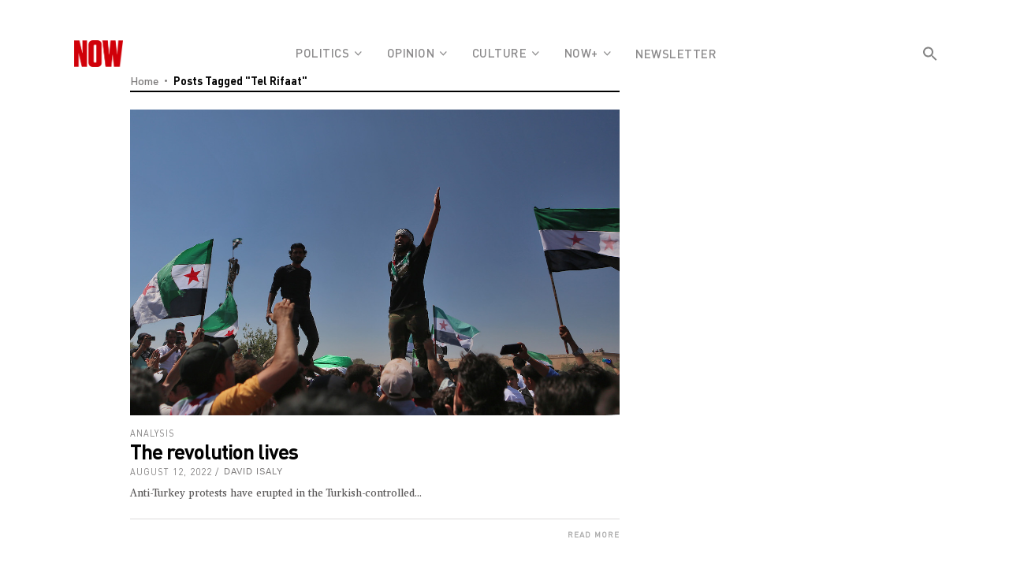

--- FILE ---
content_type: text/html; charset=UTF-8
request_url: https://nowlebanon.com/tag/tel-rifaat/
body_size: 19601
content:
 <!DOCTYPE html>
<html lang="en-US">
<head>
	<style type="text/css">
@media only screen and (min-width: 1024px) {
.eltd-page-header .eltd-sticky-header {top:35px;transition: none !important;transform: none !important;}
.eltd-logo-area {display:none !important;}
.eltd-default-nav {display:none !important;}
.eltd-top-bar {position:fixed !important;}
/*.eltd-content {top:60px !important;}*/
#eltd-content-wrapper {background-color:#ffffff !important;}
.eltd-page-header .eltd-sticky-header {height:92px !important;}
.eltd-page-header .eltd-vertical-align-containers {top:22px}
	.eltd-main-menu > ul > li:last-child > a {margin-top:36px !important}
}
@media only screen and (width: 1024px){
.eltd-top-bar {
   position:relative !important;}
}		
</style>
	
        <meta charset="UTF-8"/>

        <link rel="profile" href="https://gmpg.org/xfn/11" />
        <link rel="pingback" href="https://nowlebanon.com/xmlrpc.php"/>
                    <meta name="viewport" content="width=device-width,initial-scale=1,user-scalable=no">
        	
	<meta name='robots' content='index, follow, max-image-preview:large, max-snippet:-1, max-video-preview:-1' />

	<!-- This site is optimized with the Yoast SEO plugin v22.8 - https://yoast.com/wordpress/plugins/seo/ -->
	<title>Tel Rifaat Archives - Nowlebanon</title>
	<link rel="canonical" href="https://nowlebanon.com/tag/tel-rifaat/" />
	<meta property="og:locale" content="en_US" />
	<meta property="og:type" content="article" />
	<meta property="og:title" content="Tel Rifaat Archives - Nowlebanon" />
	<meta property="og:url" content="https://nowlebanon.com/tag/tel-rifaat/" />
	<meta property="og:site_name" content="Nowlebanon" />
	<meta name="twitter:card" content="summary_large_image" />
	<script type="application/ld+json" class="yoast-schema-graph">{"@context":"https://schema.org","@graph":[{"@type":"CollectionPage","@id":"https://nowlebanon.com/tag/tel-rifaat/","url":"https://nowlebanon.com/tag/tel-rifaat/","name":"Tel Rifaat Archives - Nowlebanon","isPartOf":{"@id":"https://nowlebanon.com/#website"},"primaryImageOfPage":{"@id":"https://nowlebanon.com/tag/tel-rifaat/#primaryimage"},"image":{"@id":"https://nowlebanon.com/tag/tel-rifaat/#primaryimage"},"thumbnailUrl":"https://nowlebanon.com/wp-content/uploads/2022/08/32GE6FF-highres.jpg","breadcrumb":{"@id":"https://nowlebanon.com/tag/tel-rifaat/#breadcrumb"},"inLanguage":"en-US"},{"@type":"ImageObject","inLanguage":"en-US","@id":"https://nowlebanon.com/tag/tel-rifaat/#primaryimage","url":"https://nowlebanon.com/wp-content/uploads/2022/08/32GE6FF-highres.jpg","contentUrl":"https://nowlebanon.com/wp-content/uploads/2022/08/32GE6FF-highres.jpg","width":1200,"height":750,"caption":"Syrians rally outside a Turkish army position in the opposition-held village of al-Mastumah, about seven kilometers south of the city of Idlib, on August 12, 2022, following statements by the Turkish foreign minister in which he spoke about a possible rapprochement between the Syrian regime and Turkey. Widespread protests were called in Syria's rebel-held north today over a proposal from Turkish Foreign Minister Mevlut Cavusoglu for reconciliation between the Syrian government and opposition. Photo: Aaref Watad, AFP"},{"@type":"BreadcrumbList","@id":"https://nowlebanon.com/tag/tel-rifaat/#breadcrumb","itemListElement":[{"@type":"ListItem","position":1,"name":"Home","item":"https://nowlebanon.com/"},{"@type":"ListItem","position":2,"name":"Tel Rifaat"}]},{"@type":"WebSite","@id":"https://nowlebanon.com/#website","url":"https://nowlebanon.com/","name":"Nowlebanon","description":"NOW","potentialAction":[{"@type":"SearchAction","target":{"@type":"EntryPoint","urlTemplate":"https://nowlebanon.com/?s={search_term_string}"},"query-input":"required name=search_term_string"}],"inLanguage":"en-US"}]}</script>
	<!-- / Yoast SEO plugin. -->


<link rel='dns-prefetch' href='//www.googletagmanager.com' />
<link rel='dns-prefetch' href='//fonts.googleapis.com' />
<link rel="alternate" type="application/rss+xml" title="Nowlebanon &raquo; Feed" href="https://nowlebanon.com/feed/" />
<link rel="alternate" type="application/rss+xml" title="Nowlebanon &raquo; Comments Feed" href="https://nowlebanon.com/comments/feed/" />
<link rel="alternate" type="application/rss+xml" title="Nowlebanon &raquo; Tel Rifaat Tag Feed" href="https://nowlebanon.com/tag/tel-rifaat/feed/" />
<style id='wp-img-auto-sizes-contain-inline-css' type='text/css'>
img:is([sizes=auto i],[sizes^="auto," i]){contain-intrinsic-size:3000px 1500px}
/*# sourceURL=wp-img-auto-sizes-contain-inline-css */
</style>
<style id='wp-emoji-styles-inline-css' type='text/css'>

	img.wp-smiley, img.emoji {
		display: inline !important;
		border: none !important;
		box-shadow: none !important;
		height: 1em !important;
		width: 1em !important;
		margin: 0 0.07em !important;
		vertical-align: -0.1em !important;
		background: none !important;
		padding: 0 !important;
	}
/*# sourceURL=wp-emoji-styles-inline-css */
</style>
<style id='wp-block-library-inline-css' type='text/css'>
:root{--wp-block-synced-color:#7a00df;--wp-block-synced-color--rgb:122,0,223;--wp-bound-block-color:var(--wp-block-synced-color);--wp-editor-canvas-background:#ddd;--wp-admin-theme-color:#007cba;--wp-admin-theme-color--rgb:0,124,186;--wp-admin-theme-color-darker-10:#006ba1;--wp-admin-theme-color-darker-10--rgb:0,107,160.5;--wp-admin-theme-color-darker-20:#005a87;--wp-admin-theme-color-darker-20--rgb:0,90,135;--wp-admin-border-width-focus:2px}@media (min-resolution:192dpi){:root{--wp-admin-border-width-focus:1.5px}}.wp-element-button{cursor:pointer}:root .has-very-light-gray-background-color{background-color:#eee}:root .has-very-dark-gray-background-color{background-color:#313131}:root .has-very-light-gray-color{color:#eee}:root .has-very-dark-gray-color{color:#313131}:root .has-vivid-green-cyan-to-vivid-cyan-blue-gradient-background{background:linear-gradient(135deg,#00d084,#0693e3)}:root .has-purple-crush-gradient-background{background:linear-gradient(135deg,#34e2e4,#4721fb 50%,#ab1dfe)}:root .has-hazy-dawn-gradient-background{background:linear-gradient(135deg,#faaca8,#dad0ec)}:root .has-subdued-olive-gradient-background{background:linear-gradient(135deg,#fafae1,#67a671)}:root .has-atomic-cream-gradient-background{background:linear-gradient(135deg,#fdd79a,#004a59)}:root .has-nightshade-gradient-background{background:linear-gradient(135deg,#330968,#31cdcf)}:root .has-midnight-gradient-background{background:linear-gradient(135deg,#020381,#2874fc)}:root{--wp--preset--font-size--normal:16px;--wp--preset--font-size--huge:42px}.has-regular-font-size{font-size:1em}.has-larger-font-size{font-size:2.625em}.has-normal-font-size{font-size:var(--wp--preset--font-size--normal)}.has-huge-font-size{font-size:var(--wp--preset--font-size--huge)}.has-text-align-center{text-align:center}.has-text-align-left{text-align:left}.has-text-align-right{text-align:right}.has-fit-text{white-space:nowrap!important}#end-resizable-editor-section{display:none}.aligncenter{clear:both}.items-justified-left{justify-content:flex-start}.items-justified-center{justify-content:center}.items-justified-right{justify-content:flex-end}.items-justified-space-between{justify-content:space-between}.screen-reader-text{border:0;clip-path:inset(50%);height:1px;margin:-1px;overflow:hidden;padding:0;position:absolute;width:1px;word-wrap:normal!important}.screen-reader-text:focus{background-color:#ddd;clip-path:none;color:#444;display:block;font-size:1em;height:auto;left:5px;line-height:normal;padding:15px 23px 14px;text-decoration:none;top:5px;width:auto;z-index:100000}html :where(.has-border-color){border-style:solid}html :where([style*=border-top-color]){border-top-style:solid}html :where([style*=border-right-color]){border-right-style:solid}html :where([style*=border-bottom-color]){border-bottom-style:solid}html :where([style*=border-left-color]){border-left-style:solid}html :where([style*=border-width]){border-style:solid}html :where([style*=border-top-width]){border-top-style:solid}html :where([style*=border-right-width]){border-right-style:solid}html :where([style*=border-bottom-width]){border-bottom-style:solid}html :where([style*=border-left-width]){border-left-style:solid}html :where(img[class*=wp-image-]){height:auto;max-width:100%}:where(figure){margin:0 0 1em}html :where(.is-position-sticky){--wp-admin--admin-bar--position-offset:var(--wp-admin--admin-bar--height,0px)}@media screen and (max-width:600px){html :where(.is-position-sticky){--wp-admin--admin-bar--position-offset:0px}}

/*# sourceURL=wp-block-library-inline-css */
</style>
<style id='classic-theme-styles-inline-css' type='text/css'>
/*! This file is auto-generated */
.wp-block-button__link{color:#fff;background-color:#32373c;border-radius:9999px;box-shadow:none;text-decoration:none;padding:calc(.667em + 2px) calc(1.333em + 2px);font-size:1.125em}.wp-block-file__button{background:#32373c;color:#fff;text-decoration:none}
/*# sourceURL=/wp-includes/css/classic-themes.min.css */
</style>
<link rel='stylesheet' id='wpd-sub-title-public-style-css' href='https://nowlebanon.com/wp-content/plugins/add-subtitle/includes/css/wpd-sub-title-public.css?ver=6.9' type='text/css' media='all' />
<link rel='stylesheet' id='bbp-default-css' href='https://nowlebanon.com/wp-content/plugins/bbpress/templates/default/css/bbpress.min.css?ver=2.6.9' type='text/css' media='all' />
<link rel='stylesheet' id='rs-plugin-settings-css' href='https://nowlebanon.com/wp-content/plugins/revslider/public/assets/css/rs6.css?ver=6.2.23' type='text/css' media='all' />
<style id='rs-plugin-settings-inline-css' type='text/css'>
#rs-demo-id {}
/*# sourceURL=rs-plugin-settings-inline-css */
</style>
<link rel='stylesheet' id='uaf_client_css-css' href='https://nowlebanon.com/wp-content/uploads/useanyfont/uaf.css?ver=1666112383' type='text/css' media='all' />
<style id='woocommerce-inline-inline-css' type='text/css'>
.woocommerce form .form-row .required { visibility: visible; }
/*# sourceURL=woocommerce-inline-inline-css */
</style>
<link rel='stylesheet' id='ppress-frontend-css' href='https://nowlebanon.com/wp-content/plugins/wp-user-avatar/assets/css/frontend.min.css?ver=4.15.9' type='text/css' media='all' />
<link rel='stylesheet' id='ppress-flatpickr-css' href='https://nowlebanon.com/wp-content/plugins/wp-user-avatar/assets/flatpickr/flatpickr.min.css?ver=4.15.9' type='text/css' media='all' />
<link rel='stylesheet' id='ppress-select2-css' href='https://nowlebanon.com/wp-content/plugins/wp-user-avatar/assets/select2/select2.min.css?ver=6.9' type='text/css' media='all' />
<link rel='stylesheet' id='mc4wp-form-themes-css' href='https://nowlebanon.com/wp-content/plugins/mailchimp-for-wp/assets/css/form-themes.css?ver=4.9.13' type='text/css' media='all' />
<link rel='stylesheet' id='ivory-search-styles-css' href='https://nowlebanon.com/wp-content/plugins/add-search-to-menu/public/css/ivory-search.min.css?ver=5.5.6' type='text/css' media='all' />
<link rel='stylesheet' id='newsroom-elated-default-style-css' href='https://nowlebanon.com/wp-content/themes/newsroom/style.css?ver=6.9' type='text/css' media='all' />
<link rel='stylesheet' id='newsroom-elated-child-style-css' href='https://nowlebanon.com/wp-content/themes/newsroom-child/style.css?ver=6.9' type='text/css' media='all' />
<link rel='stylesheet' id='newsroom-elated-modules-css' href='https://nowlebanon.com/wp-content/themes/newsroom/assets/css/modules.min.css?ver=6.9' type='text/css' media='all' />
<style id='newsroom-elated-modules-inline-css' type='text/css'>
/* Chrome Fix */
.eltd-vertical-align-containers .eltd-position-center:before, 
.eltd-vertical-align-containers .eltd-position-left:before, 
.eltd-vertical-align-containers .eltd-position-right:before {
    margin-right: 0;
}

.page-template-landing-page .eltd-content {
    padding-bottom: 0;
}

.page-template-landing-page .bottom-shadow {
    box-shadow: 1px 1px 3px 0 #cecccc;
}

.page-template-landing-page .top-shadow {
    box-shadow: -1px -1px 3px 0 #cecccc;
}

.page-template-landing-page .purchase-button {
    line-height: 54px;
    padding: 0 42px;
}

@media  (max-width: 1024px) {
  .page-template-landing-page .eltd-image-with-hover-info-holder .eltd-image-with-hover-info-item {    
    width: 100% !important;
  }
/* Search Bar*/
.is-menu.full-width-menu form, .is-menu.sliding form {
    right: inherit !important;
    max-width: 100% !important;
    width: 100% !important;
}
.is-form-style.is-form-style-3 input.is-search-input {
    padding: 0;
}
/* End Search Bar */
}

.eltd-boxed footer .eltd-twitter-widget li:nth-child(2){
    margin: 0;
    padding: 0;
    border: 0;
}

.eltd-boxed footer .eltd-twitter-widget li:nth-child(3){
    display: none;
}

.eltd-boxed footer .wpcf7-form .eltd-50{
    width: 100%;
}

blockquote:before {color: #FA0A25;}

#comments {display:none}

.wp-subtitle {
    font-size: 24px;
    line-height: 28px;
    padding-bottom: 17px;
    margin-bottom: 10px;
    color:#5a5858;
    font-family: 'swift-book-it' !important;
    font-style: normal !important;
}
body.search .eltd-search-page-holder .eltd-pt-two-item .eltd-post-item-inner .eltd-pt-content-holder .eltd-pt-excerpt>.eltd-post-excerpt {
    color:#5a5858;
    font-family: 'swift-book-it' !important;
    font-style: normal !important;
    font-size: 14px;
}

.ccfic-text, .vc_figure-caption {
    font-size: 14px !important;
    font-family: 'Dinpro' !important;
    line-height:0;
}
.wpb_single_image .vc_figure-caption {
    margin-top: 10px !important;
}
.eltd-single-tags-title, .eltd-single-share {
    font-size: 20px;
}
.single-post .eltd-single-tags-holder .eltd-tags a:not(:last-child):after {
    content: " • ";
}

.eltd-pattern-background-holder {display: none !important;}

.pp-multiple-authors-layout-boxed ul li, .pp-multiple-authors-layout-centered ul li {
border: 0 !important;
}

.eltd-section-title-holder>.eltd-st-title { letter-spacing: -2px !important; line-height: 1 !important;}

.eltd-pt-title{text-transform: initial !important;}

.eltd-drop-down .eltd-menu-second .eltd-menu-inner ul li>a {font-size:12px !important}

* {
	-webkit-box-shadow: none !important;
	-moz-box-shadow: none !important;
	box-shadow: none !important;
	}

footer div {
    background-color:#000000 !important;
}
footer .eltd-footer-heading-holder img {
    margin: 30px auto 0;
}

.eltd-footer-heading-holder {border-bottom:0 !important}

.footer-spc {font-family: 'dinpro-medium' !important;}

.footer-sco span {margin-right: 20px;}
.footer-spc a {color:inherit !important;}

body.single-post .entry-title {
font-size:50px;
line-height: 0.9;
letter-spacing:-2px;
}

body {font-size:15px; color:#5a5858;}

.heateorSssFacebookSvg {background-image: url(https://nowlebanon.com/wp-content/uploads/2021/04/fb-ico-n-s.png) !important}
.heateorSssFacebookBackground {background-color:transparent !important}
.heateorSssTwitterSvg {background-image: url(https://nowlebanon.com/wp-content/uploads/2021/04/tw-ico-n-s.png) !important}
.heateorSssTwitterBackground {background-color:transparent !important}
.heateorSssWhatsappSvg {background-image: url(https://nowlebanon.com/wp-content/uploads/2021/04/watp-ico-n-s.png) !important}
.heateorSssWhatsappBackground {background-color:transparent !important}
.heateorSssEmailSvg {background-image: url(https://nowlebanon.com/wp-content/uploads/2021/04/mail-ico-s.png) !important}
.heateorSssEmailBackground {background-color:transparent !important}
.heateorSssMoreSvg {background-image: url(https://nowlebanon.com/wp-content/uploads/2021/04/sharemore-ico-s.png) !important}
.heateorSssMoreBackground {background-color:transparent !important}

.ccfic {padding-bottom:18px;}

.main-high-art-hm .eltd-pt-title-link  {
    letter-spacing: -2px;
    line-height: 0;
}

/*.culture-homepg .eltd-pt-two-item .eltd-pt-title {font-family:Swiftneueltpro-book !important}*/


.article-title-str strong{font-family: dinpro-bold !important; font-size: 20px !important; letter-spacing: -0.2px !important;}

blockquote {font-family:Dinpro-bold !important}

.multiple-authors-target-the-content div {font-family:Dinpro-bold !important}

.multiple-authors-links a {background-color:#a7a7a7 !important}

.widget-title{letter-spacing:-1.2px !important; font-size:24px; padding-top:15px}

.pp-multiple-authors-layout-boxed ul li, .pp-multiple-authors-layout-centered ul li {padding:0 !important}

.eltd-main-menu>ul>li>a {font-family:dinpro-medium !important}

@media only screen and (max-width: 768px){
#footcust1{display:none}
#footcust2{width:100% !important; float:none !important; padding-bottom:15px !important;}
#footcust3{width:100% !important; float:none !important; padding-bottom:15px !important;}
#footcust4{display:none}
}


@media only screen and (width: 2560px){
#footcust3{width:12% !important; float:right !important;}
}

aside.eltd-sidebar{background-color:#ffffff}

aside .eltd-post-item-inner{background-color:#ffffff !important}

.is-search-form {max-width:275px; height:33px}

.eltd-st-title {font-size:30px !important}

.vc_figure-caption {font-size:14px !important; font-family:'Dinpro' !important; line-height:18px;}

blockquote {font-family:'Dinpro-bold' !important; font-size: 22px !important;}

.eltd-section-title-holder:not(.eltd-st-without-border) {
    padding: 6px 22px 5px;
}

.eltd-breadcrumbs-holder {background-color:#ffffff !important; padding-top: 39px !important; border-top: 1px solid #dddcdc;}

/* Jihane */
.eltd-sidebar .widget, .wpb_widgetised_column .widget,
.eltd-bnl-holder.eltd-layout-holder .eltd-post-item .eltd-post-item-inner,
.eltd-bnl-holder.eltd-slider-holder .eltd-post-item .eltd-post-item-inner,
.eltd-bnl-holder.eltd-block-holder,
.eltd-unique-author-layout .eltd-author-description .eltd-author-description-inner {
    border-top: 5px solid #000000;
}
.eltd-bnl-holder.eltd-layout-holder .eltd-post-item .eltd-post-item-inner {
    padding: 22px 0;
}
.eltd-bnl-holder.eltd-block-holder .eltd-bnl-outer .eltd-bnl-inner>.eltd-post-block-featured {
    padding: 0;
    width: 100%;
}
.eltd-section-title-holder:not(.eltd-st-without-border) {
    padding: 6px 0 5px;
}
.wpb_widgetised_column .widget {
    padding:  22px 0;
}
.wpb_widgetised_column .widget .eltd-section-title-holder {
    border-top: 0 solid #000000;
    padding: 6px 0 5px;
    margin: -22px 0 22px;
    width: 100%;
}
.eltd-bnl-holder.eltd-block-holder.eltd-thick-border {
    border-top: 5px solid #000;
}
.eltd-bnl-holder.eltd-block-holder .eltd-bnl-outer .eltd-bnl-inner>.eltd-post-block-featured .eltd-pt-more-section:after {
    left: 0;
    width: 100%;
}
.eltd-pb-two-holder.eltd-bnl-holder .eltd-bnl-outer .eltd-bnl-inner>.eltd-post-block-part.eltd-post-block-non-featured {
    padding: 30px 0 0;
}
.eltd-post-pag-np-horizontal .eltd-bnl-navigation-holder .eltd-bnl-nav-icon {
    line-height: 45px;
}
.eltd-post-pag-np-horizontal .eltd-bnl-navigation-holder {
    right: 0;
}
.eltd-sp-one-holder.eltd-bnl-holder .eltd-bnl-outer .eltd-bnl-inner.eltd-post-slider .eltd-post-item .eltd-post-item-inner {
    padding: 22px 0;
}
.eltd-sp-one-holder.eltd-bnl-holder .eltd-bnl-outer .eltd-bnl-inner.eltd-post-slider .eltd-post-item {
    margin-left: 12px;
    margin-right: 12px;
}
.eltd-btn .eltd-btn-icon-element {
    width: 20px;
    text-align: right;
}
.eltd-bnl-holder.eltd-block-holder.eltd-pb-five-holder .eltd-bnl-outer .eltd-bnl-inner .eltd-post-block-featured {
    padding: 0 22px 0 0;
}
.eltd-bnl-holder .eltd-bnl-outer .eltd-bnl-inner>.eltd-post-block-part {
    padding: 0;
}
.eltd-bnl-holder.eltd-block-holder.eltd-pb-five-holder .eltd-bnl-outer .eltd-bnl-inner .eltd-post-block-non-featured .eltd-post-item {
    padding-right: 14px;
}
.eltd-bnl-holder .eltd-bnl-outer .eltd-bnl-inner .eltd-post-item .eltd-post-item-inner .eltd-pt-image-link img {
    width: 100%;
}
footer {
    border: 0;
    margin: 60px auto 0;
}
.eltd-sidebar .widget .eltd-section-title-holder,
.eltd-boxed-section {
    border-top: 5px solid #000;
}
.eltd-blog-holder.eltd-blog-type-standard article .eltd-post-content {
    padding: 22px 0 0;
    border-top: 4px solid #000;
}
.eltd-blog-holder.eltd-blog-type-standard article .eltd-pt-more-section:after {
    left: 0;
    width: 100%;
}
.eltd-btn .eltd-btn-icon-element {
    margin-right: 0;
}
.eltd-boxed-section .eltd-boxed-section-inner {
    padding: 8px 0;
}
body.search .eltd-boxed-section-subtitle {
    padding: 14px 0;
}
.eltd-section-title-holder:not(.eltd-st-without-border) {
    padding: 4px 0 8px;
}
body.search .eltd-search-results-holder {
    margin-top: 3px;
}
.eltd-pb-four-holder.eltd-bnl-holder .eltd-bnl-outer .eltd-bnl-inner>.eltd-post-block-non-featured {
    padding: 7px 0 22px;
    width: 100%
}
.eltd-bnl-holder .eltd-pt-image-holder .eltd-post-info-icon-holder .eltd-post-info-icon-holder-table .eltd-post-info-icon-holder-cell .eltd-post-info-icon.eltd-post-video:before {
    font-size: 20px;
}
.wpb_single_image .vc_single_image-wrapper {
    margin-top: 30px;
}
h6 {
    font-family: 'dinpro-bold' !important;
    font-size: 16px;
}
.wpb_widgetised_column .widget.eltd-widget-sticky-sidebar {
    border-top: 0 none !important;
}
h2, h3 {
    letter-spacing: -1px; 
} 
h4 {
    letter-spacing: -1px; 
}
.slick-track h2 {
    font-size: 55px;
    line-height: 45px;
    letter-spacing: -2px;
}


@media only screen and (max-width: 600px) {
.slick-track h2 {font-size: 22px;
line-height: 45px;
letter-spacing: -2px;}
.eltd-column2 {display:none;}
}
.eltd-bnl-holder.eltd-sp-four-holder .eltd-bnl-outer .eltd-bnl-inner .eltd-post-slider-primary .eltd-post-item .eltd-post-item-inner .eltd-pt-content-holder .eltd-pt-title {
    width: 85%;
}
.culture-homepg .eltd-pt-title {
    font-family: 'dinpro-bold' !important;
}
h4 {
    font-size: 28px;
}
h6 {
    font-size: 18px;
}
.eltd-bnl-holder .eltd-bnl-outer .eltd-bnl-inner .eltd-post-item.eltd-pt-two-item .eltd-post-item-inner .eltd-pt-content-holder .eltd-pt-title {
    margin-top: -5px !important;
}
.eltd-sp-three-holder.eltd-bnl-holder .eltd-bnl-outer .eltd-bnl-inner .eltd-post-slider-primary .eltd-post-item .eltd-pt-excerpt .eltd-post-excerpt {
    font-size: 19px;
    font-family: 'swift-book-it' !important;
    font-style: normal !important;
}
.eltd-bnl-holder .eltd-bnl-outer .eltd-bnl-inner .eltd-post-item.eltd-pt-one-item .eltd-post-item-inner .eltd-pt-meta-section {
    margin-top: 20px;
}
.eltd-bnl-holder .eltd-bnl-outer .eltd-bnl-inner .eltd-post-item .eltd-post-item-inner .eltd-post-info-category {
    margin: 0 15px 12px 0;
}
.eltd-sidebar .widget .eltd-bnl-holder .eltd-bnl-outer .eltd-bnl-inner .eltd-post-item, .wpb_widgetised_column .widget .eltd-bnl-holder .eltd-bnl-outer .eltd-bnl-inner .eltd-post-item {
    border-top: 1px solid #dddcdc;
}
.eltd-btn {
    font-family: 'dinpro' !important;
}
a.eltd-bnl-nav-icon {
    color: #000000;
}

/* menu */
.eltd-page-header .eltd-sticky-header .eltd-sticky-holder .eltd-logo-wrapper a {
    max-height: 34px;
}
.is-form-style input.is-search-submit, .is-search-icon {
    background-color: transparent;
    border: 0 none;
}
.is-form-style input.is-search-submit:hover, .is-search-icon:hover {
    background-color: transparent;
    border: 0 none;
    cursor: pointer;
}
.is-form-style .is-search-submit:hover path {
    fill: #000000;
}
.page-id-838 .is-form-style .is-search-submit:hover path {
    fill: #ffffff;
}
.eltd-page-header, .eltd-page-header .eltd-sticky-header .eltd-sticky-holder {
    text-align: center;
}
.eltd-page-header .eltd-vertical-align-containers {
    text-align: center;
    margin: 0 auto;
    max-width: 1100px;
}
/* end menu */

/* article page */
.single-post .eltd-title {
     margin-bottom: 45px;
}
.single-post .eltd-blog-single-share+.eltd-blog-single, .single-post .eltd-content-has-sidebar {
    margin-top: 0;
}
.eltd-content .eltd-content-inner > .eltd-container > .eltd-container-inner {
    padding-top: 14px !important;
}
h3 {
    font-family: 'Dinpro-bold' !important;
    font-size: 26px !important;
    margin-bottom: 28px;
}
.eltd-date-widget-holder {
    font-size: 10px;
}
blockquote, .single-post article .eltd-post-text-inner blockquote {
    font-size: 30px !important;
    line-height: 31px;
    letter-spacing: -1px;
}
.pp-multiple-authors-layout-boxed a, .pp-multiple-authors-layout-centered a {
    color: #000000;
}
.pp-multiple-authors-layout-boxed {
    border-top: 1px solid #dddcdc;
    margin-top: 30px;
    padding-top: 16px;
}
.pp-multiple-authors-layout-boxed .multiple-authors-links a:nth-child(1), .pp-multiple-authors-layout-centered .multiple-authors-links a:nth-child(1) {
    padding: 0 6px !important;
}
.pp-multiple-authors-layout-boxed .multiple-authors-links a, .pp-multiple-authors-layout-centered .multiple-authors-links a, .pp-multiple-authors-layout-boxed .multiple-authors-links a span, .pp-multiple-authors-layout-centered .multiple-authors-links a span {
    height: 24px !important;
    line-height: 24px !important;
}

.eltd-breadcrumbs .eltd-delimiter:before {
    content: ' • ';
}
.single-post .eltd-post-info>div:not(:last-child):after {
    content: ' • ';
    right: -11px;
}
.eltd-blog-single-share {
    padding: 0 0 30px 0;
}
blockquote, .single-post article .eltd-post-text-inner blockquote {
    border-top: 5px solid #0e0e0e;
    margin: 30px 0;
}
.eltd-sidebar .widget .eltd-section-title-holder {
    border-top: 5px solid #000;
    margin: -22px 0 22px;
    padding: 6px 0 5px;
    width: 100%;
}
.single-post .eltd-sidebar .widget {
    border-top: 0 solid #000; /* this one */
    padding: 40px 0;
}
.single-post .eltd-related-posts-holder {
    border-top: 4px solid #000;
    padding: 0 0 22px 0;
}
.single-post .eltd-related-posts-holder .eltd-title-holder {
    border-top: 1px solid #000000;
    margin: 0 0 22px 0;
    padding: 6px 0 5px;
}
.ccfic {
    line-height: 20px;
}
.single-post article p {
    color: #000;
    font-size: 18px;
    line-height: 28px;
}
p.footer-spc {
    color: #7e7c7c;
    font-size: 13px;
    line-height: 15px;
    margin-bottom: 18px;
}
.eltd-wrapper {
    background-color: #ffffff;
}
.single-post article .eltd-section {
    margin-top: 30px;
}
.single-post article p {
    margin: 0 0 25px 0;
}
.single-post .eltd-related-posts-holder .eltd-post-columns-inner .eltd-post-item .eltd-pt-image-holder {
    margin-bottom: 5px;
}
.single-post .eltd-sidebar .widget .eltd-bnl-holder .eltd-bnl-outer .eltd-bnl-inner .eltd-post-item {
    border-top: 1px solid #dddcdc; 
}
.multiple-authors-name {
    margin-top: 12px;
}
.pp-multiple-authors-layout-boxed .multiple-authors-links {
    margin-top: 0;
}
.pp-multiple-authors-layout-boxed .multiple-authors-links a, .pp-multiple-authors-layout-centered .multiple-authors-links a {
    border-radius: 0 !important;
}
/* end article page */

/* author page */
.eltd-content {
    background-color: #ffffff;
}
.eltd-unique-author-layout .eltd-author-description .eltd-author-description-inner {
    padding: 22px 0;
    border-top: 7px solid #000000;
}
.eltd-sidebar .widget {
    padding: 22px 0;
    border-top: 0 solid #000;
}
/* end author page */

/* homepage */
.eltd-bnl-holder.eltd-sp-four-holder .eltd-bnl-outer .eltd-bnl-inner .eltd-post-slider-primary .eltd-post-item .eltd-post-item-inner .eltd-pt-content-holder {
    background: rgba(0,0,0, .5);
}
.page-id-838 .eltd-page-header .eltd-sticky-header .eltd-sticky-holder {
    background-color: #000000;
}
.page-id-838 .eltd-section-title-holder:not(.eltd-st-without-border) {
    padding: 6px 22px 5px;
}
.page-id-838 .eltd-bnl-holder.eltd-block-holder .eltd-bnl-outer .eltd-bnl-inner>.eltd-post-block-featured {
    padding: 0 22px;
}
.page-id-838 .wpb_widgetised_column .widget {
    padding: 22px 0;
}
.page-id-838 .wpb_widgetised_column .widget .eltd-bnl-holder .eltd-bnl-outer .eltd-bnl-inner .eltd-post-item .eltd-post-item-inner {
    padding: 0 22px;
}
.page-id-838 .eltd-bnl-holder.eltd-layout-holder .eltd-post-item .eltd-post-item-inner {
    padding: 22px; 
}
.page-id-838 .eltd-pb-four-holder.eltd-bnl-holder .eltd-bnl-outer .eltd-bnl-inner>.eltd-post-block-non-featured {
    padding: 7px 22px 22px 22px;
}
.page-id-838 .eltd-bnl-holder.eltd-sp-four-holder .eltd-bnl-outer .eltd-bnl-inner .eltd-slider-navigation-holder {
    top: -45px;
}
.page-id-838 .eltd-bnl-holder.eltd-block-holder.eltd-thick-border,
.page-id-838 .eltd-bnl-holder .eltd-bnl-outer .eltd-bnl-inner .eltd-post-item .eltd-post-item-inner,
.page-id-838 .wpb_widgetised_column .widget {
    background-color: #181A21;
}
.page-id-838 .wpb_widgetised_column .widget .eltd-bnl-holder .eltd-bnl-outer .eltd-bnl-inner .eltd-post-item {
     border-top: 1px solid #292929;
}
.page-id-838 .wpb_widgetised_column .widget .eltd-bnl-holder .eltd-bnl-outer .eltd-bnl-inner .eltd-post-item:first-child {
     border-top: 0 none;
}
/* slider */
.page-id-838 .eltd-bnl-holder.eltd-sp-four-holder {
    border: 0 none;
}
.page-id-838 .eltd-bnl-holder.eltd-sp-four-holder .eltd-bnl-outer .eltd-bnl-inner .eltd-post-slider-primary .eltd-post-item {
    padding: 0 12px;
}
.page-id-838 .eltd-bnl-holder.eltd-sp-four-holder .eltd-bnl-outer .eltd-bnl-inner .eltd-post-slider-primary {
    padding-bottom: 0;
}
.page-id-838 .eltd-bnl-holder.eltd-sp-four-holder .eltd-bnl-outer .eltd-bnl-inner .eltd-post-slider-primary:after {
    height: initial;
}
/* end slider */

.eltd-bnl-holder.eltd-sp-four-holder .slick-dots li button:before {
    height: 2px;
    background: #8b8a8b;
}
.eltd-bnl-holder.eltd-sp-four-holder .slick-dots li.slick-active button:before {
    background: #d00009;
}
.eltd-bnl-holder .eltd-bnl-outer .eltd-bnl-inner .eltd-post-item .eltd-post-item-inner .eltd-pt-image-link img {
    outline: 0 none;
}
.page-id-838 .eltd-mobile-header .eltd-mobile-header-inner, .page-id-838 .eltd-mobile-header .eltd-mobile-nav {
    border: 0 none;
    background-color: #000;
}
.page-id-838 .eltd-mobile-header .eltd-mobile-nav .eltd-grid>ul>li.eltd-opened>a {
    color: #ffffff;
}
.page-id-838 .eltd-page-header .eltd-menu-area {
    background-color: #000000;
}
/* end homepage */

/* menu */
.eltd-page-header .eltd-menu-area {
    background-color: #ffffff;
}
.eltd-header-type3 .eltd-menu-area .eltd-vertical-align-containers .eltd-position-center-inner {
    width: 100%;
    max-width: 1100px;
    position: relative;
    top: -50px;
}
.eltd-main-menu,
.eltd-main-menu > ul {
    position: initial !important;
}
.eltd-main-menu > ul > li:last-child {
    position: absolute;
    right: 0;
}
.eltd-main-menu > ul > li:last-child > a {
    margin-top: 15px;
}
.search-close {
    right: 0 !important;
    top: 13px !important;
    background-color: #ffffff;
    width: 20px;
    height: 20px;
}
.page-id-838 .search-close {
    background-color: #000;
}
.is-menu.full-width-menu form, .is-menu.sliding form {
    top: 6px !important;
    right: 30px
}
.is-form-style.is-form-style-3 input.is-search-input {
    border: 0 none !important;
    background-color: #ffffff;
}
.page-id-838 .is-form-style.is-form-style-3 input.is-search-input {
    background-color: #000;
}
/*
@media only screen and (max-width: 1280px) {
    .eltd-header-type3 .eltd-menu-area .eltd-vertical-align-containers .eltd-position-center-inner {
        max-width: 950px;
    }
}
*/
/* burger menu */
@media only screen and (max-width: 1024px) {
    .astm-search-menu, .is-menu .is-dropdown .menu-item, .eltd-main-menu > ul > li:last-child {
        position: relative !important;
    }
    .eltd-mobile-header .eltd-mobile-logo-wrapper img {
        height: 80%;
        margin-top: 5px;
    }
    .eltd-vertical-align-containers .eltd-position-left-inner {
        margin-left: -2px;    
    }
    .eltd-top-bar .eltd-vertical-align-containers .eltd-position-left {
        width: 100% !important;
    }
}
/* end burger menu */
/* end menu */

/* end Jihane */


/*small menu post page*/
@media only screen and (min-width: 1024px) {
body.single.single-post .eltd-page-header .eltd-sticky-header {top:27px;transition: none !important;transform: none !important;}
body.single.single-post .eltd-logo-area {display:none !important;}
body.single.single-post .eltd-default-nav {display:none !important;}
body.single.single-post .eltd-top-bar {position:fixed !important;}
/*body.single.single-post .eltd-content {top:35px !important;}*/
#eltd-content-wrapper {background-color:#ffffff !important;}
}
/*small menu post page*/

.pp-multiple-authors-layout-boxed h2 {display:none}
.boxzilla-content h4{color:#ffff !important}

.single.single-post .eltd-post-info-category {display:none !important}

@media only screen and (width: 1024px){
body.single.single-post .eltd-top-bar {
    display:none !important;}
}

#listenButton1 {
padding: 10px;
background-color: #d00009;
border: 0 none;
Cursor:pointer !important;
}

#listenButton1 > span {
color: #ffffff;
text-transform: uppercase;
font-weight: bold;
font-size: 12px;
}

#listenButton1:hover {
Cursor: pointer !important;
}@media only screen and (min-width: 1024px) and (max-width: 1400px){}
/*# sourceURL=newsroom-elated-modules-inline-css */
</style>
<link rel='stylesheet' id='newsroom-elated-plugins-css' href='https://nowlebanon.com/wp-content/themes/newsroom/assets/css/plugins.min.css?ver=6.9' type='text/css' media='all' />
<link rel='stylesheet' id='eltd-font_awesome-css' href='https://nowlebanon.com/wp-content/themes/newsroom/assets/css/font-awesome/css/font-awesome.min.css?ver=6.9' type='text/css' media='all' />
<link rel='stylesheet' id='eltd-font_elegant-css' href='https://nowlebanon.com/wp-content/themes/newsroom/assets/css/elegant-icons/style.min.css?ver=6.9' type='text/css' media='all' />
<link rel='stylesheet' id='eltd-ion_icons-css' href='https://nowlebanon.com/wp-content/themes/newsroom/assets/css/ion-icons/css/ionicons.min.css?ver=6.9' type='text/css' media='all' />
<link rel='stylesheet' id='eltd-linea_icons-css' href='https://nowlebanon.com/wp-content/themes/newsroom/assets/css/linea-icons/style.css?ver=6.9' type='text/css' media='all' />
<link rel='stylesheet' id='eltd-simple_line_icons-css' href='https://nowlebanon.com/wp-content/themes/newsroom/assets/css/simple-line-icons/simple-line-icons.css?ver=6.9' type='text/css' media='all' />
<link rel='stylesheet' id='mediaelement-css' href='https://nowlebanon.com/wp-includes/js/mediaelement/mediaelementplayer-legacy.min.css?ver=4.2.17' type='text/css' media='all' />
<link rel='stylesheet' id='wp-mediaelement-css' href='https://nowlebanon.com/wp-includes/js/mediaelement/wp-mediaelement.min.css?ver=6.9' type='text/css' media='all' />
<link rel='stylesheet' id='newsroom-elated-style-dynamic-css' href='https://nowlebanon.com/wp-content/themes/newsroom/assets/css/style_dynamic.css?ver=1721465063' type='text/css' media='all' />
<link rel='stylesheet' id='newsroom-elated-modules-responsive-css' href='https://nowlebanon.com/wp-content/themes/newsroom/assets/css/modules-responsive.min.css?ver=6.9' type='text/css' media='all' />
<link rel='stylesheet' id='newsroom-elated-style-dynamic-responsive-css' href='https://nowlebanon.com/wp-content/themes/newsroom/assets/css/style_dynamic_responsive.css?ver=1721465063' type='text/css' media='all' />
<link rel='stylesheet' id='js_composer_front-css' href='https://nowlebanon.com/wp-content/plugins/js_composer/assets/css/js_composer.min.css?ver=6.4.1' type='text/css' media='all' />
<link rel='stylesheet' id='newsroom-elated-bb-press-css' href='https://nowlebanon.com/wp-content/themes/newsroom/assets/css/bbpress.min.css?ver=6.9' type='text/css' media='all' />
<link rel='stylesheet' id='newsroom-elated-bb-press-reponsive-css' href='https://nowlebanon.com/wp-content/themes/newsroom/assets/css/bbpress-responsive.min.css?ver=6.9' type='text/css' media='all' />
<link rel='stylesheet' id='newsroom-elated-google-fonts-css' href='https://fonts.googleapis.com/css?family=Roboto+Slab%3A100%2C300%2C400%2C500%2C700%7COld+Standard+TT%3A100%2C300%2C400%2C500%2C700%7COswald%3A100%2C300%2C400%2C500%2C700%7CArvo%3A100%2C300%2C400%2C500%2C700%7CEk+Mukta%3A100%2C300%2C400%2C500%2C700%7CRaleway%3A100%2C300%2C400%2C500%2C700&#038;subset=latin-ext&#038;ver=1.0.0' type='text/css' media='all' />
<link rel='stylesheet' id='heateor_sss_frontend_css-css' href='https://nowlebanon.com/wp-content/plugins/sassy-social-share/public/css/sassy-social-share-public.css?ver=3.3.64' type='text/css' media='all' />
<style id='heateor_sss_frontend_css-inline-css' type='text/css'>
.heateor_sss_button_instagram span.heateor_sss_svg,a.heateor_sss_instagram span.heateor_sss_svg{background:radial-gradient(circle at 30% 107%,#fdf497 0,#fdf497 5%,#fd5949 45%,#d6249f 60%,#285aeb 90%)}div.heateor_sss_horizontal_sharing a.heateor_sss_button_instagram span{background:#000000!important;}div.heateor_sss_standard_follow_icons_container a.heateor_sss_button_instagram span{background:#000000}.heateor_sss_horizontal_sharing .heateor_sss_svg,.heateor_sss_standard_follow_icons_container .heateor_sss_svg{background-color:#000000!important;background:#000000!important;color:#fff;border-width:0px;border-style:solid;border-color:transparent}.heateor_sss_horizontal_sharing .heateorSssTCBackground{color:#666}.heateor_sss_horizontal_sharing span.heateor_sss_svg:hover,.heateor_sss_standard_follow_icons_container span.heateor_sss_svg:hover{border-color:transparent;}.heateor_sss_vertical_sharing span.heateor_sss_svg,.heateor_sss_floating_follow_icons_container span.heateor_sss_svg{color:#fff;border-width:0px;border-style:solid;border-color:transparent;}.heateor_sss_vertical_sharing .heateorSssTCBackground{color:#666;}.heateor_sss_vertical_sharing span.heateor_sss_svg:hover,.heateor_sss_floating_follow_icons_container span.heateor_sss_svg:hover{border-color:transparent;}@media screen and (max-width:783px) {.heateor_sss_vertical_sharing{display:none!important}}
/*# sourceURL=heateor_sss_frontend_css-inline-css */
</style>
<script type="text/javascript" src="https://nowlebanon.com/wp-includes/js/jquery/jquery.min.js?ver=3.7.1" id="jquery-core-js"></script>
<script type="text/javascript" src="https://nowlebanon.com/wp-includes/js/jquery/jquery-migrate.min.js?ver=3.4.1" id="jquery-migrate-js"></script>
<script type="text/javascript" src="https://nowlebanon.com/wp-content/plugins/revslider/public/assets/js/rbtools.min.js?ver=6.2.23" id="tp-tools-js"></script>
<script type="text/javascript" src="https://nowlebanon.com/wp-content/plugins/revslider/public/assets/js/rs6.min.js?ver=6.2.23" id="revmin-js"></script>
<script type="text/javascript" src="https://nowlebanon.com/wp-content/plugins/woocommerce/assets/js/jquery-blockui/jquery.blockUI.min.js?ver=2.7.0-wc.8.9.4" id="jquery-blockui-js" data-wp-strategy="defer"></script>
<script type="text/javascript" id="wc-add-to-cart-js-extra">
/* <![CDATA[ */
var wc_add_to_cart_params = {"ajax_url":"/wp-admin/admin-ajax.php","wc_ajax_url":"/?wc-ajax=%%endpoint%%","i18n_view_cart":"View cart","cart_url":"https://nowlebanon.com","is_cart":"","cart_redirect_after_add":"no"};
//# sourceURL=wc-add-to-cart-js-extra
/* ]]> */
</script>
<script type="text/javascript" src="https://nowlebanon.com/wp-content/plugins/woocommerce/assets/js/frontend/add-to-cart.min.js?ver=8.9.4" id="wc-add-to-cart-js" data-wp-strategy="defer"></script>
<script type="text/javascript" src="https://nowlebanon.com/wp-content/plugins/woocommerce/assets/js/js-cookie/js.cookie.min.js?ver=2.1.4-wc.8.9.4" id="js-cookie-js" defer="defer" data-wp-strategy="defer"></script>
<script type="text/javascript" id="woocommerce-js-extra">
/* <![CDATA[ */
var woocommerce_params = {"ajax_url":"/wp-admin/admin-ajax.php","wc_ajax_url":"/?wc-ajax=%%endpoint%%"};
//# sourceURL=woocommerce-js-extra
/* ]]> */
</script>
<script type="text/javascript" src="https://nowlebanon.com/wp-content/plugins/woocommerce/assets/js/frontend/woocommerce.min.js?ver=8.9.4" id="woocommerce-js" defer="defer" data-wp-strategy="defer"></script>
<script type="text/javascript" src="https://nowlebanon.com/wp-content/plugins/wp-user-avatar/assets/flatpickr/flatpickr.min.js?ver=4.15.9" id="ppress-flatpickr-js"></script>
<script type="text/javascript" src="https://nowlebanon.com/wp-content/plugins/wp-user-avatar/assets/select2/select2.min.js?ver=4.15.9" id="ppress-select2-js"></script>
<script type="text/javascript" src="https://nowlebanon.com/wp-content/plugins/js_composer/assets/js/vendors/woocommerce-add-to-cart.js?ver=6.4.1" id="vc_woocommerce-add-to-cart-js-js"></script>
<script type="text/javascript" src="https://nowlebanon.com/wp-content/plugins/woocommerce/assets/js/select2/select2.full.min.js?ver=4.0.3-wc.8.9.4" id="select2-js" defer="defer" data-wp-strategy="defer"></script>

<!-- Google Analytics snippet added by Site Kit -->
<script type="text/javascript" src="https://www.googletagmanager.com/gtag/js?id=UA-10293777-1" id="google_gtagjs-js" async></script>
<script type="text/javascript" id="google_gtagjs-js-after">
/* <![CDATA[ */
window.dataLayer = window.dataLayer || [];function gtag(){dataLayer.push(arguments);}
gtag('set', 'linker', {"domains":["nowlebanon.com"]} );
gtag("js", new Date());
gtag("set", "developer_id.dZTNiMT", true);
gtag("config", "UA-10293777-1", {"anonymize_ip":true});
gtag("config", "G-P7SQJZEYJZ");
//# sourceURL=google_gtagjs-js-after
/* ]]> */
</script>

<!-- End Google Analytics snippet added by Site Kit -->
<link rel="https://api.w.org/" href="https://nowlebanon.com/wp-json/" /><link rel="alternate" title="JSON" type="application/json" href="https://nowlebanon.com/wp-json/wp/v2/tags/1935" /><link rel="EditURI" type="application/rsd+xml" title="RSD" href="https://nowlebanon.com/xmlrpc.php?rsd" />
<meta name="generator" content="WordPress 6.9" />
<meta name="generator" content="WooCommerce 8.9.4" />
<meta name="generator" content="Site Kit by Google 1.85.0" />		<script>
			document.documentElement.className = document.documentElement.className.replace( 'no-js', 'js' );
		</script>
				<style>
			.no-js img.lazyload { display: none; }
			figure.wp-block-image img.lazyloading { min-width: 150px; }
							.lazyload, .lazyloading { opacity: 0; }
				.lazyloaded {
					opacity: 1;
					transition: opacity 400ms;
					transition-delay: 0ms;
				}
					</style>
			<noscript><style>.woocommerce-product-gallery{ opacity: 1 !important; }</style></noscript>
	<meta name="generator" content="Powered by WPBakery Page Builder - drag and drop page builder for WordPress."/>
<meta name="generator" content="Powered by Slider Revolution 6.2.23 - responsive, Mobile-Friendly Slider Plugin for WordPress with comfortable drag and drop interface." />
<link rel="icon" href="https://nowlebanon.com/wp-content/uploads/2021/03/cropped-nowlogo-2-32x32.png" sizes="32x32" />
<link rel="icon" href="https://nowlebanon.com/wp-content/uploads/2021/03/cropped-nowlogo-2-192x192.png" sizes="192x192" />
<link rel="apple-touch-icon" href="https://nowlebanon.com/wp-content/uploads/2021/03/cropped-nowlogo-2-180x180.png" />
<meta name="msapplication-TileImage" content="https://nowlebanon.com/wp-content/uploads/2021/03/cropped-nowlogo-2-270x270.png" />
<script type="text/javascript">function setREVStartSize(e){
			//window.requestAnimationFrame(function() {				 
				window.RSIW = window.RSIW===undefined ? window.innerWidth : window.RSIW;	
				window.RSIH = window.RSIH===undefined ? window.innerHeight : window.RSIH;	
				try {								
					var pw = document.getElementById(e.c).parentNode.offsetWidth,
						newh;
					pw = pw===0 || isNaN(pw) ? window.RSIW : pw;
					e.tabw = e.tabw===undefined ? 0 : parseInt(e.tabw);
					e.thumbw = e.thumbw===undefined ? 0 : parseInt(e.thumbw);
					e.tabh = e.tabh===undefined ? 0 : parseInt(e.tabh);
					e.thumbh = e.thumbh===undefined ? 0 : parseInt(e.thumbh);
					e.tabhide = e.tabhide===undefined ? 0 : parseInt(e.tabhide);
					e.thumbhide = e.thumbhide===undefined ? 0 : parseInt(e.thumbhide);
					e.mh = e.mh===undefined || e.mh=="" || e.mh==="auto" ? 0 : parseInt(e.mh,0);		
					if(e.layout==="fullscreen" || e.l==="fullscreen") 						
						newh = Math.max(e.mh,window.RSIH);					
					else{					
						e.gw = Array.isArray(e.gw) ? e.gw : [e.gw];
						for (var i in e.rl) if (e.gw[i]===undefined || e.gw[i]===0) e.gw[i] = e.gw[i-1];					
						e.gh = e.el===undefined || e.el==="" || (Array.isArray(e.el) && e.el.length==0)? e.gh : e.el;
						e.gh = Array.isArray(e.gh) ? e.gh : [e.gh];
						for (var i in e.rl) if (e.gh[i]===undefined || e.gh[i]===0) e.gh[i] = e.gh[i-1];
											
						var nl = new Array(e.rl.length),
							ix = 0,						
							sl;					
						e.tabw = e.tabhide>=pw ? 0 : e.tabw;
						e.thumbw = e.thumbhide>=pw ? 0 : e.thumbw;
						e.tabh = e.tabhide>=pw ? 0 : e.tabh;
						e.thumbh = e.thumbhide>=pw ? 0 : e.thumbh;					
						for (var i in e.rl) nl[i] = e.rl[i]<window.RSIW ? 0 : e.rl[i];
						sl = nl[0];									
						for (var i in nl) if (sl>nl[i] && nl[i]>0) { sl = nl[i]; ix=i;}															
						var m = pw>(e.gw[ix]+e.tabw+e.thumbw) ? 1 : (pw-(e.tabw+e.thumbw)) / (e.gw[ix]);					
						newh =  (e.gh[ix] * m) + (e.tabh + e.thumbh);
					}				
					if(window.rs_init_css===undefined) window.rs_init_css = document.head.appendChild(document.createElement("style"));					
					document.getElementById(e.c).height = newh+"px";
					window.rs_init_css.innerHTML += "#"+e.c+"_wrapper { height: "+newh+"px }";				
				} catch(e){
					console.log("Failure at Presize of Slider:" + e)
				}					   
			//});
		  };</script>
<noscript><style> .wpb_animate_when_almost_visible { opacity: 1; }</style></noscript><style type="text/css" media="screen">.is-menu path.search-icon-path { fill: #848484;}body .popup-search-close:after, body .search-close:after { border-color: #848484;}body .popup-search-close:before, body .search-close:before { border-color: #848484;}</style>			<style type="text/css" media="screen">
			/* Ivory search custom CSS code */
			/*.astm-search-menu, .is-menu .is-dropdown .menu-item {padding-top: 14px !important;    position: absolute !important; padding-left: 256px !important;}*/			</style>
					<style type="text/css">
					</style>
		
</head>
<body style="background-color: white !important;" class="archive tag tag-tel-rifaat tag-1935 wp-theme-newsroom wp-child-theme-newsroom-child theme-newsroom eltd-core-1.3.1 woocommerce-no-js newsroom newsroom child-child-ver-1.0.1 newsroom-ver-1.8  eltd-blog-installed eltd-bbpress-installed eltd-header-type3 eltd-sticky-header-on-scroll-down-up eltd-default-mobile-header eltd-sticky-up-mobile-header eltd-apsc-custom-style-enabled wpb-js-composer js-comp-ver-6.4.1 vc_responsive" itemscope itemtype="http://schema.org/WebPage">
<div class="eltd-wrapper">
    <div class="eltd-wrapper-inner">
        
        


<div class="eltd-top-bar">
    	
		        <div class="eltd-vertical-align-containers eltd-33-33-33">
            <div class="eltd-position-left">
                <div class="eltd-position-left-inner">
                                            <div id="text-6" class="widget widget_text eltd-top-bar-widget">			<div class="textwidget"><p><!--[eltd_custom_font font_family="Ek Mukta" font_size="12" padding-right="10px" font_style="normal" font_weight="400" letter_spacing="1" text_transform="uppercase" text_align="" content_custom_font="Connect with:" color="#8b8a8a "]--></p>
</div>
		</div>                                    </div>
            </div>
				
            <div class="eltd-position-center">
                <div class="eltd-position-center-inner">
                                    </div>
            </div>
            <div class="eltd-position-right">
                <div class="eltd-position-right-inner">
                                    </div>
            </div>
        </div>
		
    </div>



<header class="eltd-page-header">
    <div class="eltd-logo-area">
                    <div class="eltd-vertical-align-containers">
                <div class="eltd-position-left">
                    <div class="eltd-position-left-inner">
                                                                    </div>
                </div>
                <div class="eltd-position-center">
                    <div class="eltd-position-center-inner">
                        
<div class="eltd-logo-wrapper">
    <a href="https://nowlebanon.com/" style="height: 74px;">
        <img   alt="logo" data-src="https://nowlebanon.com/wp-content/uploads/2021/05/NOW-Logotagline-on-Black.png" class="eltd-normal-logo lazyload" src="[data-uri]" /><noscript><img class="eltd-normal-logo" src="https://nowlebanon.com/wp-content/uploads/2021/05/NOW-Logotagline-on-Black.png" alt="logo"/></noscript>
        <img   alt="dark logo" data-src="https://nowlebanon.com/wp-content/uploads/2021/04/nowlogo-n270.png" class="eltd-dark-logo lazyload" src="[data-uri]" /><noscript><img class="eltd-dark-logo" src="https://nowlebanon.com/wp-content/uploads/2021/04/nowlogo-n270.png" alt="dark logo"/></noscript>        <img   alt="light logo" data-src="https://nowlebanon.com/wp-content/uploads/2021/04/nowlogo-n270.png" class="eltd-light-logo lazyload" src="[data-uri]" /><noscript><img class="eltd-light-logo" src="https://nowlebanon.com/wp-content/uploads/2021/04/nowlogo-n270.png" alt="light logo"/></noscript>        <img   alt="transparent logo" data-src="https://nowlebanon.com/wp-content/uploads/2021/04/nowlogo-n270.png" class="eltd-transparent-logo lazyload" src="[data-uri]" /><noscript><img class="eltd-transparent-logo" src="https://nowlebanon.com/wp-content/uploads/2021/04/nowlogo-n270.png" alt="transparent logo"/></noscript>    </a>
</div>

                    </div>
                </div>
                <div class="eltd-position-right">
                    <div class="eltd-position-right-inner">
                                            </div>
                </div>
            </div>
            </div>
    <div class="eltd-menu-area">
                    <div class="eltd-vertical-align-containers">
                <div class="eltd-position-left">
                    <div class="eltd-position-left-inner">
                                            </div>
                </div>
                <div class="eltd-position-center">
                    <div class="eltd-position-center-inner">
                        
<nav class="eltd-main-menu eltd-drop-down eltd-default-nav">
    <ul id="menu-now-main-menu" class="clearfix"><li id="nav-menu-item-3801" class="menu-item menu-item-type-post_type menu-item-object-page menu-item-has-children  eltd-menu-has-sub eltd-menu-narrow" ><a href="https://nowlebanon.com/politics/" class=""><span class="item_outer"><span class="item_inner"><span class="menu_icon_wrapper"><i class="menu_icon blank fa"></i></span><span class="item_text">Politics</span><span class="eltd_menu_arrow ion-ios-arrow-down"></span></span></span></a>
<div class="eltd-menu-second"><div class="eltd-menu-inner"><ul>
	<li id="nav-menu-item-4038" class="menu-item menu-item-type-taxonomy menu-item-object-category " ><a href="https://nowlebanon.com/category/politics/news/" class=""><span class="item_outer"><span class="item_inner"><span class="menu_icon_wrapper"><i class="menu_icon blank fa"></i></span><span class="item_text">News</span></span></span></a></li>
	<li id="nav-menu-item-4034" class="menu-item menu-item-type-taxonomy menu-item-object-category " ><a href="https://nowlebanon.com/category/politics/analysis/" class=""><span class="item_outer"><span class="item_inner"><span class="menu_icon_wrapper"><i class="menu_icon blank fa"></i></span><span class="item_text">Analysis</span></span></span></a></li>
	<li id="nav-menu-item-4035" class="menu-item menu-item-type-taxonomy menu-item-object-category " ><a href="https://nowlebanon.com/category/politics/briefing/" class=""><span class="item_outer"><span class="item_inner"><span class="menu_icon_wrapper"><i class="menu_icon blank fa"></i></span><span class="item_text">Briefing</span></span></span></a></li>
	<li id="nav-menu-item-4036" class="menu-item menu-item-type-taxonomy menu-item-object-category " ><a href="https://nowlebanon.com/category/politics/dossier/" class=""><span class="item_outer"><span class="item_inner"><span class="menu_icon_wrapper"><i class="menu_icon blank fa"></i></span><span class="item_text">Dossier</span></span></span></a></li>
	<li id="nav-menu-item-4039" class="menu-item menu-item-type-taxonomy menu-item-object-category " ><a href="https://nowlebanon.com/category/politics/profile/" class=""><span class="item_outer"><span class="item_inner"><span class="menu_icon_wrapper"><i class="menu_icon blank fa"></i></span><span class="item_text">Profile</span></span></span></a></li>
	<li id="nav-menu-item-4037" class="menu-item menu-item-type-taxonomy menu-item-object-category " ><a href="https://nowlebanon.com/category/politics/interview/" class=""><span class="item_outer"><span class="item_inner"><span class="menu_icon_wrapper"><i class="menu_icon blank fa"></i></span><span class="item_text">Interview</span></span></span></a></li>
</ul></div></div>
</li>
<li id="nav-menu-item-3812" class="menu-item menu-item-type-post_type menu-item-object-page menu-item-has-children  eltd-menu-has-sub eltd-menu-narrow" ><a href="https://nowlebanon.com/opinion/" class=""><span class="item_outer"><span class="item_inner"><span class="menu_icon_wrapper"><i class="menu_icon blank fa"></i></span><span class="item_text">Opinion</span><span class="eltd_menu_arrow ion-ios-arrow-down"></span></span></span></a>
<div class="eltd-menu-second"><div class="eltd-menu-inner"><ul>
	<li id="nav-menu-item-4040" class="menu-item menu-item-type-taxonomy menu-item-object-category " ><a href="https://nowlebanon.com/category/opinion/columns/" class=""><span class="item_outer"><span class="item_inner"><span class="menu_icon_wrapper"><i class="menu_icon blank fa"></i></span><span class="item_text">Columns</span></span></span></a></li>
	<li id="nav-menu-item-4041" class="menu-item menu-item-type-taxonomy menu-item-object-category " ><a href="https://nowlebanon.com/category/opinion/commentary/" class=""><span class="item_outer"><span class="item_inner"><span class="menu_icon_wrapper"><i class="menu_icon blank fa"></i></span><span class="item_text">Commentary</span></span></span></a></li>
	<li id="nav-menu-item-4042" class="menu-item menu-item-type-taxonomy menu-item-object-category " ><a href="https://nowlebanon.com/category/opinion/editorials/" class=""><span class="item_outer"><span class="item_inner"><span class="menu_icon_wrapper"><i class="menu_icon blank fa"></i></span><span class="item_text">Editorials</span></span></span></a></li>
</ul></div></div>
</li>
<li id="nav-menu-item-4261" class="menu-item menu-item-type-post_type menu-item-object-page menu-item-has-children  eltd-menu-has-sub eltd-menu-narrow" ><a href="https://nowlebanon.com/culture/" class=""><span class="item_outer"><span class="item_inner"><span class="menu_icon_wrapper"><i class="menu_icon blank fa"></i></span><span class="item_text">Culture</span><span class="eltd_menu_arrow ion-ios-arrow-down"></span></span></span></a>
<div class="eltd-menu-second"><div class="eltd-menu-inner"><ul>
	<li id="nav-menu-item-4043" class="menu-item menu-item-type-taxonomy menu-item-object-category " ><a href="https://nowlebanon.com/category/culture/art-culture/" class=""><span class="item_outer"><span class="item_inner"><span class="menu_icon_wrapper"><i class="menu_icon blank fa"></i></span><span class="item_text">Art</span></span></span></a></li>
	<li id="nav-menu-item-4044" class="menu-item menu-item-type-taxonomy menu-item-object-category " ><a href="https://nowlebanon.com/category/culture/conversations/" class=""><span class="item_outer"><span class="item_inner"><span class="menu_icon_wrapper"><i class="menu_icon blank fa"></i></span><span class="item_text">Conversations</span></span></span></a></li>
	<li id="nav-menu-item-4045" class="menu-item menu-item-type-taxonomy menu-item-object-category " ><a href="https://nowlebanon.com/category/culture/essay/" class=""><span class="item_outer"><span class="item_inner"><span class="menu_icon_wrapper"><i class="menu_icon blank fa"></i></span><span class="item_text">Essay</span></span></span></a></li>
	<li id="nav-menu-item-4046" class="menu-item menu-item-type-taxonomy menu-item-object-category " ><a href="https://nowlebanon.com/category/culture/heritage/" class=""><span class="item_outer"><span class="item_inner"><span class="menu_icon_wrapper"><i class="menu_icon blank fa"></i></span><span class="item_text">Heritage</span></span></span></a></li>
	<li id="nav-menu-item-4047" class="menu-item menu-item-type-taxonomy menu-item-object-category " ><a href="https://nowlebanon.com/category/culture/life/" class=""><span class="item_outer"><span class="item_inner"><span class="menu_icon_wrapper"><i class="menu_icon blank fa"></i></span><span class="item_text">Life</span></span></span></a></li>
	<li id="nav-menu-item-4048" class="menu-item menu-item-type-taxonomy menu-item-object-category " ><a href="https://nowlebanon.com/category/culture/portrait/" class=""><span class="item_outer"><span class="item_inner"><span class="menu_icon_wrapper"><i class="menu_icon blank fa"></i></span><span class="item_text">Portrait</span></span></span></a></li>
</ul></div></div>
</li>
<li id="nav-menu-item-3803" class="menu-item menu-item-type-post_type menu-item-object-page menu-item-has-children  eltd-menu-has-sub eltd-menu-narrow" ><a href="https://nowlebanon.com/now/" class=""><span class="item_outer"><span class="item_inner"><span class="menu_icon_wrapper"><i class="menu_icon blank fa"></i></span><span class="item_text">Now+</span><span class="eltd_menu_arrow ion-ios-arrow-down"></span></span></span></a>
<div class="eltd-menu-second"><div class="eltd-menu-inner"><ul>
	<li id="nav-menu-item-4050" class="menu-item menu-item-type-taxonomy menu-item-object-category " ><a href="https://nowlebanon.com/category/now/photo/" class=""><span class="item_outer"><span class="item_inner"><span class="menu_icon_wrapper"><i class="menu_icon blank fa"></i></span><span class="item_text">Photo</span></span></span></a></li>
	<li id="nav-menu-item-4051" class="menu-item menu-item-type-taxonomy menu-item-object-category " ><a href="https://nowlebanon.com/category/now/video/" class=""><span class="item_outer"><span class="item_inner"><span class="menu_icon_wrapper"><i class="menu_icon blank fa"></i></span><span class="item_text">Video</span></span></span></a></li>
</ul></div></div>
</li>
<li id="nav-menu-item-4832" class="menu-item menu-item-type-custom menu-item-object-custom  eltd-menu-narrow" ><a target="_blank" href="https://nowlebanon.com/newsletter/" class=""><span class="item_outer"><span class="item_inner"><span class="menu_icon_wrapper"><i class="menu_icon blank fa"></i></span><span class="item_text">Newsletter</span></span></span></a></li>
<li class=" astm-search-menu is-menu sliding menu-item"><a href="#" aria-label="Search Icon Link"><svg width="20" height="20" class="search-icon" role="img" viewBox="2 9 20 5" focusable="false" aria-label="Search">
						<path class="search-icon-path" d="M15.5 14h-.79l-.28-.27C15.41 12.59 16 11.11 16 9.5 16 5.91 13.09 3 9.5 3S3 5.91 3 9.5 5.91 16 9.5 16c1.61 0 3.09-.59 4.23-1.57l.27.28v.79l5 4.99L20.49 19l-4.99-5zm-6 0C7.01 14 5 11.99 5 9.5S7.01 5 9.5 5 14 7.01 14 9.5 11.99 14 9.5 14z"></path></svg></a><form  class="is-search-form is-form-style is-form-style-3 is-form-id-0 " action="https://nowlebanon.com/" method="get" role="search" ><label for="is-search-input-0"><span class="is-screen-reader-text">Search for:</span><input  type="search" id="is-search-input-0" name="s" value="" class="is-search-input" placeholder="Search here..." autocomplete=off /></label><button type="submit" class="is-search-submit"><span class="is-screen-reader-text">Search Button</span><span class="is-search-icon"><svg focusable="false" aria-label="Search" xmlns="http://www.w3.org/2000/svg" viewBox="0 0 24 24" width="24px"><path d="M15.5 14h-.79l-.28-.27C15.41 12.59 16 11.11 16 9.5 16 5.91 13.09 3 9.5 3S3 5.91 3 9.5 5.91 16 9.5 16c1.61 0 3.09-.59 4.23-1.57l.27.28v.79l5 4.99L20.49 19l-4.99-5zm-6 0C7.01 14 5 11.99 5 9.5S7.01 5 9.5 5 14 7.01 14 9.5 11.99 14 9.5 14z"></path></svg></span></button></form><div class="search-close"></div></li></ul></nav>

                    </div>
                </div>
                <div class="eltd-position-right">
                    <div class="eltd-position-right-inner">
                                            </div>
                </div>
            </div>
            </div>
    

    <div class="eltd-sticky-header">
                <div class="eltd-sticky-holder">
            <div class=" eltd-vertical-align-containers">
                <div class="eltd-position-left">
                    <div class="eltd-position-left-inner">
                        
<div class="eltd-logo-wrapper">
    <a href="https://nowlebanon.com/" style="height: 74px;">
        <img  alt="logo" data-src="https://nowlebanon.com/wp-content/uploads/2021/04/nowlogo-n270.png" class="lazyload" src="[data-uri]" /><noscript><img src="https://nowlebanon.com/wp-content/uploads/2021/04/nowlogo-n270.png" alt="logo"/></noscript>
    </a>
</div>

                    </div>
                </div>
                <div class="eltd-position-center">
                    <div class="eltd-position-center-inner">
                        
<nav class="eltd-main-menu eltd-drop-down eltd-sticky-nav">
    <ul id="menu-now-main-menu-1" class="clearfix"><li id="sticky-nav-menu-item-3801" class="menu-item menu-item-type-post_type menu-item-object-page menu-item-has-children  eltd-menu-has-sub eltd-menu-narrow" ><a href="https://nowlebanon.com/politics/" class=""><span class="item_outer"><span class="item_inner"><span class="menu_icon_wrapper"><i class="menu_icon blank fa"></i></span><span class="item_text">Politics</span><span class="eltd_menu_arrow ion-ios-arrow-down"></span></span></span></a>
<div class="eltd-menu-second"><div class="eltd-menu-inner"><ul>
	<li id="sticky-nav-menu-item-4038" class="menu-item menu-item-type-taxonomy menu-item-object-category " ><a href="https://nowlebanon.com/category/politics/news/" class=""><span class="item_outer"><span class="item_inner"><span class="menu_icon_wrapper"><i class="menu_icon blank fa"></i></span><span class="item_text">News</span></span></span></a></li>
	<li id="sticky-nav-menu-item-4034" class="menu-item menu-item-type-taxonomy menu-item-object-category " ><a href="https://nowlebanon.com/category/politics/analysis/" class=""><span class="item_outer"><span class="item_inner"><span class="menu_icon_wrapper"><i class="menu_icon blank fa"></i></span><span class="item_text">Analysis</span></span></span></a></li>
	<li id="sticky-nav-menu-item-4035" class="menu-item menu-item-type-taxonomy menu-item-object-category " ><a href="https://nowlebanon.com/category/politics/briefing/" class=""><span class="item_outer"><span class="item_inner"><span class="menu_icon_wrapper"><i class="menu_icon blank fa"></i></span><span class="item_text">Briefing</span></span></span></a></li>
	<li id="sticky-nav-menu-item-4036" class="menu-item menu-item-type-taxonomy menu-item-object-category " ><a href="https://nowlebanon.com/category/politics/dossier/" class=""><span class="item_outer"><span class="item_inner"><span class="menu_icon_wrapper"><i class="menu_icon blank fa"></i></span><span class="item_text">Dossier</span></span></span></a></li>
	<li id="sticky-nav-menu-item-4039" class="menu-item menu-item-type-taxonomy menu-item-object-category " ><a href="https://nowlebanon.com/category/politics/profile/" class=""><span class="item_outer"><span class="item_inner"><span class="menu_icon_wrapper"><i class="menu_icon blank fa"></i></span><span class="item_text">Profile</span></span></span></a></li>
	<li id="sticky-nav-menu-item-4037" class="menu-item menu-item-type-taxonomy menu-item-object-category " ><a href="https://nowlebanon.com/category/politics/interview/" class=""><span class="item_outer"><span class="item_inner"><span class="menu_icon_wrapper"><i class="menu_icon blank fa"></i></span><span class="item_text">Interview</span></span></span></a></li>
</ul></div></div>
</li>
<li id="sticky-nav-menu-item-3812" class="menu-item menu-item-type-post_type menu-item-object-page menu-item-has-children  eltd-menu-has-sub eltd-menu-narrow" ><a href="https://nowlebanon.com/opinion/" class=""><span class="item_outer"><span class="item_inner"><span class="menu_icon_wrapper"><i class="menu_icon blank fa"></i></span><span class="item_text">Opinion</span><span class="eltd_menu_arrow ion-ios-arrow-down"></span></span></span></a>
<div class="eltd-menu-second"><div class="eltd-menu-inner"><ul>
	<li id="sticky-nav-menu-item-4040" class="menu-item menu-item-type-taxonomy menu-item-object-category " ><a href="https://nowlebanon.com/category/opinion/columns/" class=""><span class="item_outer"><span class="item_inner"><span class="menu_icon_wrapper"><i class="menu_icon blank fa"></i></span><span class="item_text">Columns</span></span></span></a></li>
	<li id="sticky-nav-menu-item-4041" class="menu-item menu-item-type-taxonomy menu-item-object-category " ><a href="https://nowlebanon.com/category/opinion/commentary/" class=""><span class="item_outer"><span class="item_inner"><span class="menu_icon_wrapper"><i class="menu_icon blank fa"></i></span><span class="item_text">Commentary</span></span></span></a></li>
	<li id="sticky-nav-menu-item-4042" class="menu-item menu-item-type-taxonomy menu-item-object-category " ><a href="https://nowlebanon.com/category/opinion/editorials/" class=""><span class="item_outer"><span class="item_inner"><span class="menu_icon_wrapper"><i class="menu_icon blank fa"></i></span><span class="item_text">Editorials</span></span></span></a></li>
</ul></div></div>
</li>
<li id="sticky-nav-menu-item-4261" class="menu-item menu-item-type-post_type menu-item-object-page menu-item-has-children  eltd-menu-has-sub eltd-menu-narrow" ><a href="https://nowlebanon.com/culture/" class=""><span class="item_outer"><span class="item_inner"><span class="menu_icon_wrapper"><i class="menu_icon blank fa"></i></span><span class="item_text">Culture</span><span class="eltd_menu_arrow ion-ios-arrow-down"></span></span></span></a>
<div class="eltd-menu-second"><div class="eltd-menu-inner"><ul>
	<li id="sticky-nav-menu-item-4043" class="menu-item menu-item-type-taxonomy menu-item-object-category " ><a href="https://nowlebanon.com/category/culture/art-culture/" class=""><span class="item_outer"><span class="item_inner"><span class="menu_icon_wrapper"><i class="menu_icon blank fa"></i></span><span class="item_text">Art</span></span></span></a></li>
	<li id="sticky-nav-menu-item-4044" class="menu-item menu-item-type-taxonomy menu-item-object-category " ><a href="https://nowlebanon.com/category/culture/conversations/" class=""><span class="item_outer"><span class="item_inner"><span class="menu_icon_wrapper"><i class="menu_icon blank fa"></i></span><span class="item_text">Conversations</span></span></span></a></li>
	<li id="sticky-nav-menu-item-4045" class="menu-item menu-item-type-taxonomy menu-item-object-category " ><a href="https://nowlebanon.com/category/culture/essay/" class=""><span class="item_outer"><span class="item_inner"><span class="menu_icon_wrapper"><i class="menu_icon blank fa"></i></span><span class="item_text">Essay</span></span></span></a></li>
	<li id="sticky-nav-menu-item-4046" class="menu-item menu-item-type-taxonomy menu-item-object-category " ><a href="https://nowlebanon.com/category/culture/heritage/" class=""><span class="item_outer"><span class="item_inner"><span class="menu_icon_wrapper"><i class="menu_icon blank fa"></i></span><span class="item_text">Heritage</span></span></span></a></li>
	<li id="sticky-nav-menu-item-4047" class="menu-item menu-item-type-taxonomy menu-item-object-category " ><a href="https://nowlebanon.com/category/culture/life/" class=""><span class="item_outer"><span class="item_inner"><span class="menu_icon_wrapper"><i class="menu_icon blank fa"></i></span><span class="item_text">Life</span></span></span></a></li>
	<li id="sticky-nav-menu-item-4048" class="menu-item menu-item-type-taxonomy menu-item-object-category " ><a href="https://nowlebanon.com/category/culture/portrait/" class=""><span class="item_outer"><span class="item_inner"><span class="menu_icon_wrapper"><i class="menu_icon blank fa"></i></span><span class="item_text">Portrait</span></span></span></a></li>
</ul></div></div>
</li>
<li id="sticky-nav-menu-item-3803" class="menu-item menu-item-type-post_type menu-item-object-page menu-item-has-children  eltd-menu-has-sub eltd-menu-narrow" ><a href="https://nowlebanon.com/now/" class=""><span class="item_outer"><span class="item_inner"><span class="menu_icon_wrapper"><i class="menu_icon blank fa"></i></span><span class="item_text">Now+</span><span class="eltd_menu_arrow ion-ios-arrow-down"></span></span></span></a>
<div class="eltd-menu-second"><div class="eltd-menu-inner"><ul>
	<li id="sticky-nav-menu-item-4050" class="menu-item menu-item-type-taxonomy menu-item-object-category " ><a href="https://nowlebanon.com/category/now/photo/" class=""><span class="item_outer"><span class="item_inner"><span class="menu_icon_wrapper"><i class="menu_icon blank fa"></i></span><span class="item_text">Photo</span></span></span></a></li>
	<li id="sticky-nav-menu-item-4051" class="menu-item menu-item-type-taxonomy menu-item-object-category " ><a href="https://nowlebanon.com/category/now/video/" class=""><span class="item_outer"><span class="item_inner"><span class="menu_icon_wrapper"><i class="menu_icon blank fa"></i></span><span class="item_text">Video</span></span></span></a></li>
</ul></div></div>
</li>
<li id="sticky-nav-menu-item-4832" class="menu-item menu-item-type-custom menu-item-object-custom  eltd-menu-narrow" ><a target="_blank" href="https://nowlebanon.com/newsletter/" class=""><span class="item_outer"><span class="item_inner"><span class="menu_icon_wrapper"><i class="menu_icon blank fa"></i></span><span class="item_text">Newsletter</span></span></span></a></li>
<li class=" astm-search-menu is-menu sliding menu-item"><a href="#" aria-label="Search Icon Link"><svg width="20" height="20" class="search-icon" role="img" viewBox="2 9 20 5" focusable="false" aria-label="Search">
						<path class="search-icon-path" d="M15.5 14h-.79l-.28-.27C15.41 12.59 16 11.11 16 9.5 16 5.91 13.09 3 9.5 3S3 5.91 3 9.5 5.91 16 9.5 16c1.61 0 3.09-.59 4.23-1.57l.27.28v.79l5 4.99L20.49 19l-4.99-5zm-6 0C7.01 14 5 11.99 5 9.5S7.01 5 9.5 5 14 7.01 14 9.5 11.99 14 9.5 14z"></path></svg></a><form  class="is-search-form is-form-style is-form-style-3 is-form-id-0 " action="https://nowlebanon.com/" method="get" role="search" ><label for="is-search-input-0"><span class="is-screen-reader-text">Search for:</span><input  type="search" id="is-search-input-0" name="s" value="" class="is-search-input" placeholder="Search here..." autocomplete=off /></label><button type="submit" class="is-search-submit"><span class="is-screen-reader-text">Search Button</span><span class="is-search-icon"><svg focusable="false" aria-label="Search" xmlns="http://www.w3.org/2000/svg" viewBox="0 0 24 24" width="24px"><path d="M15.5 14h-.79l-.28-.27C15.41 12.59 16 11.11 16 9.5 16 5.91 13.09 3 9.5 3S3 5.91 3 9.5 5.91 16 9.5 16c1.61 0 3.09-.59 4.23-1.57l.27.28v.79l5 4.99L20.49 19l-4.99-5zm-6 0C7.01 14 5 11.99 5 9.5S7.01 5 9.5 5 14 7.01 14 9.5 11.99 14 9.5 14z"></path></svg></span></button></form><div class="search-close"></div></li></ul></nav>

                    </div>
                </div>
                <div class="eltd-position-right">
                    <div class="eltd-position-right-inner">
                                            </div>
                </div>
            </div>
        </div>
    </div>

</header>


<header class="eltd-mobile-header">
    <div class="eltd-mobile-header-inner">
                <div class="eltd-mobile-header-holder">
            <div class="eltd-vertical-align-containers">
                                    <div class="eltd-position-left">
                        <div class="eltd-position-left-inner">
                            
<div class="eltd-mobile-logo-wrapper">
    <a href="https://nowlebanon.com/" style="height: 74px">
        <img  alt="mobile-logo" data-src="https://nowlebanon.com/wp-content/uploads/2021/04/nowlogo-n270.png" class="lazyload" src="[data-uri]" /><noscript><img src="https://nowlebanon.com/wp-content/uploads/2021/04/nowlogo-n270.png" alt="mobile-logo"/></noscript>
    </a>
</div>

                        </div>
                    </div>
                                <div class="eltd-position-right">
                    <div class="eltd-position-right-inner">
                                                                            <div class="eltd-mobile-menu-opener">
                                <a href="javascript:void(0)">
                                    <span class="eltd-mobile-opener-icon-holder">
                                        <span class="eltd-icon-ion-icon ion-navicon"></span>
                                        <span class="eltd-icon-ion-icon ion-android-close"></span>
                                    </span>
                                </a>
                            </div>
                                            </div>
                </div>
            </div> <!-- close .eltd-vertical-align-containers -->
        </div>
        
	<nav class="eltd-mobile-nav" role="navigation" aria-label="Mobile Menu">
		<div class="eltd-grid">

			<ul id="menu-now-main-menu-2" class=""><li id="mobile-menu-item-3801" class="menu-item menu-item-type-post_type menu-item-object-page menu-item-has-children  has_sub"><a href="https://nowlebanon.com/politics/" class=""><span>Politics</span></a><span class="mobile_arrow"><i class="eltd-sub-arrow arrow_carrot-right"></i></span>
<ul class="sub_menu">
	<li id="mobile-menu-item-4038" class="menu-item menu-item-type-taxonomy menu-item-object-category "><a href="https://nowlebanon.com/category/politics/news/" class=""><span>News</span></a></li>
	<li id="mobile-menu-item-4034" class="menu-item menu-item-type-taxonomy menu-item-object-category "><a href="https://nowlebanon.com/category/politics/analysis/" class=""><span>Analysis</span></a></li>
	<li id="mobile-menu-item-4035" class="menu-item menu-item-type-taxonomy menu-item-object-category "><a href="https://nowlebanon.com/category/politics/briefing/" class=""><span>Briefing</span></a></li>
	<li id="mobile-menu-item-4036" class="menu-item menu-item-type-taxonomy menu-item-object-category "><a href="https://nowlebanon.com/category/politics/dossier/" class=""><span>Dossier</span></a></li>
	<li id="mobile-menu-item-4039" class="menu-item menu-item-type-taxonomy menu-item-object-category "><a href="https://nowlebanon.com/category/politics/profile/" class=""><span>Profile</span></a></li>
	<li id="mobile-menu-item-4037" class="menu-item menu-item-type-taxonomy menu-item-object-category "><a href="https://nowlebanon.com/category/politics/interview/" class=""><span>Interview</span></a></li>
</ul>
</li>
<li id="mobile-menu-item-3812" class="menu-item menu-item-type-post_type menu-item-object-page menu-item-has-children  has_sub"><a href="https://nowlebanon.com/opinion/" class=""><span>Opinion</span></a><span class="mobile_arrow"><i class="eltd-sub-arrow arrow_carrot-right"></i></span>
<ul class="sub_menu">
	<li id="mobile-menu-item-4040" class="menu-item menu-item-type-taxonomy menu-item-object-category "><a href="https://nowlebanon.com/category/opinion/columns/" class=""><span>Columns</span></a></li>
	<li id="mobile-menu-item-4041" class="menu-item menu-item-type-taxonomy menu-item-object-category "><a href="https://nowlebanon.com/category/opinion/commentary/" class=""><span>Commentary</span></a></li>
	<li id="mobile-menu-item-4042" class="menu-item menu-item-type-taxonomy menu-item-object-category "><a href="https://nowlebanon.com/category/opinion/editorials/" class=""><span>Editorials</span></a></li>
</ul>
</li>
<li id="mobile-menu-item-4261" class="menu-item menu-item-type-post_type menu-item-object-page menu-item-has-children  has_sub"><a href="https://nowlebanon.com/culture/" class=""><span>Culture</span></a><span class="mobile_arrow"><i class="eltd-sub-arrow arrow_carrot-right"></i></span>
<ul class="sub_menu">
	<li id="mobile-menu-item-4043" class="menu-item menu-item-type-taxonomy menu-item-object-category "><a href="https://nowlebanon.com/category/culture/art-culture/" class=""><span>Art</span></a></li>
	<li id="mobile-menu-item-4044" class="menu-item menu-item-type-taxonomy menu-item-object-category "><a href="https://nowlebanon.com/category/culture/conversations/" class=""><span>Conversations</span></a></li>
	<li id="mobile-menu-item-4045" class="menu-item menu-item-type-taxonomy menu-item-object-category "><a href="https://nowlebanon.com/category/culture/essay/" class=""><span>Essay</span></a></li>
	<li id="mobile-menu-item-4046" class="menu-item menu-item-type-taxonomy menu-item-object-category "><a href="https://nowlebanon.com/category/culture/heritage/" class=""><span>Heritage</span></a></li>
	<li id="mobile-menu-item-4047" class="menu-item menu-item-type-taxonomy menu-item-object-category "><a href="https://nowlebanon.com/category/culture/life/" class=""><span>Life</span></a></li>
	<li id="mobile-menu-item-4048" class="menu-item menu-item-type-taxonomy menu-item-object-category "><a href="https://nowlebanon.com/category/culture/portrait/" class=""><span>Portrait</span></a></li>
</ul>
</li>
<li id="mobile-menu-item-3803" class="menu-item menu-item-type-post_type menu-item-object-page menu-item-has-children  has_sub"><a href="https://nowlebanon.com/now/" class=""><span>Now+</span></a><span class="mobile_arrow"><i class="eltd-sub-arrow arrow_carrot-right"></i></span>
<ul class="sub_menu">
	<li id="mobile-menu-item-4050" class="menu-item menu-item-type-taxonomy menu-item-object-category "><a href="https://nowlebanon.com/category/now/photo/" class=""><span>Photo</span></a></li>
	<li id="mobile-menu-item-4051" class="menu-item menu-item-type-taxonomy menu-item-object-category "><a href="https://nowlebanon.com/category/now/video/" class=""><span>Video</span></a></li>
</ul>
</li>
<li id="mobile-menu-item-4832" class="menu-item menu-item-type-custom menu-item-object-custom "><a target="_blank" href="https://nowlebanon.com/newsletter/" class=""><span>Newsletter</span></a></li>
<li class=" astm-search-menu is-menu sliding menu-item"><a href="#" aria-label="Search Icon Link"><svg width="20" height="20" class="search-icon" role="img" viewBox="2 9 20 5" focusable="false" aria-label="Search">
						<path class="search-icon-path" d="M15.5 14h-.79l-.28-.27C15.41 12.59 16 11.11 16 9.5 16 5.91 13.09 3 9.5 3S3 5.91 3 9.5 5.91 16 9.5 16c1.61 0 3.09-.59 4.23-1.57l.27.28v.79l5 4.99L20.49 19l-4.99-5zm-6 0C7.01 14 5 11.99 5 9.5S7.01 5 9.5 5 14 7.01 14 9.5 11.99 14 9.5 14z"></path></svg></a><form  class="is-search-form is-form-style is-form-style-3 is-form-id-0 " action="https://nowlebanon.com/" method="get" role="search" ><label for="is-search-input-0"><span class="is-screen-reader-text">Search for:</span><input  type="search" id="is-search-input-0" name="s" value="" class="is-search-input" placeholder="Search here..." autocomplete=off /></label><button type="submit" class="is-search-submit"><span class="is-screen-reader-text">Search Button</span><span class="is-search-icon"><svg focusable="false" aria-label="Search" xmlns="http://www.w3.org/2000/svg" viewBox="0 0 24 24" width="24px"><path d="M15.5 14h-.79l-.28-.27C15.41 12.59 16 11.11 16 9.5 16 5.91 13.09 3 9.5 3S3 5.91 3 9.5 5.91 16 9.5 16c1.61 0 3.09-.59 4.23-1.57l.27.28v.79l5 4.99L20.49 19l-4.99-5zm-6 0C7.01 14 5 11.99 5 9.5S7.01 5 9.5 5 14 7.01 14 9.5 11.99 14 9.5 14z"></path></svg></span></button></form><div class="search-close"></div></li></ul>		</div>
	</nav>

    </div>

</header> <!-- close .eltd-mobile-header -->


                    <a id='eltd-back-to-top'  href='#'>
                <span class="eltd-icon-stack eltd-front-side">
                     <span aria-hidden="true" class="eltd-icon-font-elegant arrow_carrot-2up "></span>
                </span>
                <span class="eltd-icon-stack eltd-back-side">
                     <span aria-hidden="true" class="eltd-icon-font-elegant arrow_carrot-2up "></span>
                </span>
            </a>
        
        <div class="eltd-content" >
            <div class="eltd-content-inner">
                <div class="eltd-title eltd-breadcrumbs-type eltd-breadcrumb-type eltd-content-left-alignment" style="height:50px;" data-height="50" >
                <div class="eltd-title-image"></div>
                <div class="eltd-title-holder" style="height:50px;">
                    <div class="eltd-breadcrumbs-holder"><div class="eltd-breadcrumbs-holder-inner"><div class="eltd-breadcrumbs"><div class="eltd-breadcrumbs-inner"><a href="https://nowlebanon.com/">Home</a><span class='eltd-delimiter'></span><span class="eltd-current">Posts Tagged "Tel Rifaat"</span></div></div></div>
                    </div>
                </div>
            </div>
        <div class="eltd-container">
	<div class="eltd-container-inner clearfix">
			<div class="eltd-two-columns-66-33  eltd-content-has-sidebar clearfix">
		<div class="eltd-column1 eltd-content-left-from-sidebar">
			<div class="eltd-column-inner">
				<div class="eltd-blog-holder eltd-blog-type-standard">
	<article id="post-8026" class="post-8026 post type-post status-publish format-standard has-post-thumbnail hentry category-analysis tag-afrin tag-al-bab tag-aleppo tag-azaz tag-bread tag-conflict tag-hayat-tahrir-al-sham tag-hezbollah tag-hts tag-idlib tag-iran tag-jarablus tag-kobani tag-military tag-now tag-protests tag-russia tag-sna tag-syrian-national-army tag-tel-rifaat tag-turkey">
    <div class="eltd-post-content eltd-more-section-enabled">

                <div class="eltd-post-image-holder">
            	<div class="eltd-post-image">
		<a itemprop="url" href="https://nowlebanon.com/the-revolution-lives/" title="The revolution lives">
			<img width="1200" height="750"   alt="" decoding="async" fetchpriority="high" data-srcset="https://nowlebanon.com/wp-content/uploads/2022/08/32GE6FF-highres.jpg 1200w, https://nowlebanon.com/wp-content/uploads/2022/08/32GE6FF-highres-300x188.jpg 300w, https://nowlebanon.com/wp-content/uploads/2022/08/32GE6FF-highres-1024x640.jpg 1024w, https://nowlebanon.com/wp-content/uploads/2022/08/32GE6FF-highres-768x480.jpg 768w, https://nowlebanon.com/wp-content/uploads/2022/08/32GE6FF-highres-600x375.jpg 600w, https://nowlebanon.com/wp-content/uploads/2022/08/32GE6FF-highres-400x250.jpg 400w"  data-src="https://nowlebanon.com/wp-content/uploads/2022/08/32GE6FF-highres.jpg" data-sizes="(max-width: 1200px) 100vw, 1200px" class="attachment-newsroom_elated_post_feature_image size-newsroom_elated_post_feature_image wp-post-image lazyload" src="[data-uri]" /><noscript><img width="1200" height="750" src="https://nowlebanon.com/wp-content/uploads/2022/08/32GE6FF-highres.jpg" class="attachment-newsroom_elated_post_feature_image size-newsroom_elated_post_feature_image wp-post-image" alt="" decoding="async" fetchpriority="high" srcset="https://nowlebanon.com/wp-content/uploads/2022/08/32GE6FF-highres.jpg 1200w, https://nowlebanon.com/wp-content/uploads/2022/08/32GE6FF-highres-300x188.jpg 300w, https://nowlebanon.com/wp-content/uploads/2022/08/32GE6FF-highres-1024x640.jpg 1024w, https://nowlebanon.com/wp-content/uploads/2022/08/32GE6FF-highres-768x480.jpg 768w, https://nowlebanon.com/wp-content/uploads/2022/08/32GE6FF-highres-600x375.jpg 600w, https://nowlebanon.com/wp-content/uploads/2022/08/32GE6FF-highres-400x250.jpg 400w" sizes="(max-width: 1200px) 100vw, 1200px" /></noscript>		</a>
	</div>
        </div>
        
        <div class="eltd-post-info-category"><a href="https://nowlebanon.com/category/politics/analysis/" rel="category tag">Analysis</a></div>
        <h3 itemprop="name" class="entry-title eltd-post-title">
	<a itemprop="url" href="https://nowlebanon.com/the-revolution-lives/" title="The revolution lives">The revolution lives</a>
</h3>
                    <div class="eltd-post-info clearfix">
                    <div itemprop="dateCreated" class="eltd-post-info-date entry-date updated">
			<a itemprop="url" href="https://nowlebanon.com/2022/08/">
		August 12, 2022			</a>
		<meta itemprop="interactionCount" content="UserComments: 0"/>
</div>
<!--<div class="eltd-post-info-author"><a itemprop="author" class="eltd-post-info-author-link" href="https://nowlebanon.com/author/david-isaly/">author: David Isaly</a></div>-->

<div class="eltd-post-info-author"><a itemprop="author" class="eltd-post-info-author-link" href="https://nowlebanon.com/author/david-isaly/"> David Isaly</a></div>
<!--<div class="eltd-post-info-comments-holder"><a itemprop="comment" class="eltd-post-info-comments" href="https://nowlebanon.com/the-revolution-lives/#respond" target="_self">0 Comments</a></div>-->
            </div>
        
        <p class="eltd-post-excerpt">Anti-Turkey protests have erupted in the Turkish-controlled</p>
                    <div class="eltd-pt-more-section" >

                                    <div class="eltd-pt-more-section-left">
                        <div class ="eltd-blog-share"></div>                    </div>
                
                                    <div class="eltd-pt-more-section-right">
                        <a itemprop="url" href="https://nowlebanon.com/the-revolution-lives/" target="_self"  class="eltd-btn eltd-btn-medium eltd-btn-solid eltd-btn-icon"  >    <span class="eltd-btn-text">Read More</span>    <i class="eltd-icon-ion-icon ion-android-arrow-forward eltd-btn-icon-element" ></i></a>                    </div>
                            </div>
        
    </div>
    </article></div>
			</div>
		</div>
		<div class="eltd-column2">
			<div class="eltd-column-inner">
    <aside class="eltd-sidebar">
            </aside>
</div>
		</div>
	</div>

	</div>
</div>
<script type="speculationrules">
{"prefetch":[{"source":"document","where":{"and":[{"href_matches":"/*"},{"not":{"href_matches":["/wp-*.php","/wp-admin/*","/wp-content/uploads/*","/wp-content/*","/wp-content/plugins/*","/wp-content/themes/newsroom-child/*","/wp-content/themes/newsroom/*","/*\\?(.+)"]}},{"not":{"selector_matches":"a[rel~=\"nofollow\"]"}},{"not":{"selector_matches":".no-prefetch, .no-prefetch a"}}]},"eagerness":"conservative"}]}
</script>
<span id="tiplbmap"></span>	<script type='text/javascript'>
		(function () {
			var c = document.body.className;
			c = c.replace(/woocommerce-no-js/, 'woocommerce-js');
			document.body.className = c;
		})();
	</script>
	<script type="text/javascript" src="https://nowlebanon.com/wp-content/plugins/woocommerce/assets/js/sourcebuster/sourcebuster.min.js?ver=8.9.4" id="sourcebuster-js-js"></script>
<script type="text/javascript" id="wc-order-attribution-js-extra">
/* <![CDATA[ */
var wc_order_attribution = {"params":{"lifetime":1.0e-5,"session":30,"ajaxurl":"https://nowlebanon.com/wp-admin/admin-ajax.php","prefix":"wc_order_attribution_","allowTracking":true},"fields":{"source_type":"current.typ","referrer":"current_add.rf","utm_campaign":"current.cmp","utm_source":"current.src","utm_medium":"current.mdm","utm_content":"current.cnt","utm_id":"current.id","utm_term":"current.trm","session_entry":"current_add.ep","session_start_time":"current_add.fd","session_pages":"session.pgs","session_count":"udata.vst","user_agent":"udata.uag"}};
//# sourceURL=wc-order-attribution-js-extra
/* ]]> */
</script>
<script type="text/javascript" src="https://nowlebanon.com/wp-content/plugins/woocommerce/assets/js/frontend/order-attribution.min.js?ver=8.9.4" id="wc-order-attribution-js"></script>
<script type="text/javascript" id="ppress-frontend-script-js-extra">
/* <![CDATA[ */
var pp_ajax_form = {"ajaxurl":"https://nowlebanon.com/wp-admin/admin-ajax.php","confirm_delete":"Are you sure?","deleting_text":"Deleting...","deleting_error":"An error occurred. Please try again.","nonce":"29d88efd8c","disable_ajax_form":"false","is_checkout":"0","is_checkout_tax_enabled":"0"};
//# sourceURL=ppress-frontend-script-js-extra
/* ]]> */
</script>
<script type="text/javascript" src="https://nowlebanon.com/wp-content/plugins/wp-user-avatar/assets/js/frontend.min.js?ver=4.15.9" id="ppress-frontend-script-js"></script>
<script type="text/javascript" id="mailchimp-woocommerce-js-extra">
/* <![CDATA[ */
var mailchimp_public_data = {"site_url":"https://nowlebanon.com","ajax_url":"https://nowlebanon.com/wp-admin/admin-ajax.php","disable_carts":"","subscribers_only":"","language":"en","allowed_to_set_cookies":"1"};
//# sourceURL=mailchimp-woocommerce-js-extra
/* ]]> */
</script>
<script type="text/javascript" src="https://nowlebanon.com/wp-content/plugins/mailchimp-for-woocommerce/public/js/mailchimp-woocommerce-public.min.js?ver=2.7.5.01" id="mailchimp-woocommerce-js"></script>
<script type="text/javascript" src="https://nowlebanon.com/wp-includes/js/jquery/ui/core.min.js?ver=1.13.3" id="jquery-ui-core-js"></script>
<script type="text/javascript" src="https://nowlebanon.com/wp-includes/js/jquery/ui/tabs.min.js?ver=1.13.3" id="jquery-ui-tabs-js"></script>
<script type="text/javascript" id="mediaelement-core-js-before">
/* <![CDATA[ */
var mejsL10n = {"language":"en","strings":{"mejs.download-file":"Download File","mejs.install-flash":"You are using a browser that does not have Flash player enabled or installed. Please turn on your Flash player plugin or download the latest version from https://get.adobe.com/flashplayer/","mejs.fullscreen":"Fullscreen","mejs.play":"Play","mejs.pause":"Pause","mejs.time-slider":"Time Slider","mejs.time-help-text":"Use Left/Right Arrow keys to advance one second, Up/Down arrows to advance ten seconds.","mejs.live-broadcast":"Live Broadcast","mejs.volume-help-text":"Use Up/Down Arrow keys to increase or decrease volume.","mejs.unmute":"Unmute","mejs.mute":"Mute","mejs.volume-slider":"Volume Slider","mejs.video-player":"Video Player","mejs.audio-player":"Audio Player","mejs.captions-subtitles":"Captions/Subtitles","mejs.captions-chapters":"Chapters","mejs.none":"None","mejs.afrikaans":"Afrikaans","mejs.albanian":"Albanian","mejs.arabic":"Arabic","mejs.belarusian":"Belarusian","mejs.bulgarian":"Bulgarian","mejs.catalan":"Catalan","mejs.chinese":"Chinese","mejs.chinese-simplified":"Chinese (Simplified)","mejs.chinese-traditional":"Chinese (Traditional)","mejs.croatian":"Croatian","mejs.czech":"Czech","mejs.danish":"Danish","mejs.dutch":"Dutch","mejs.english":"English","mejs.estonian":"Estonian","mejs.filipino":"Filipino","mejs.finnish":"Finnish","mejs.french":"French","mejs.galician":"Galician","mejs.german":"German","mejs.greek":"Greek","mejs.haitian-creole":"Haitian Creole","mejs.hebrew":"Hebrew","mejs.hindi":"Hindi","mejs.hungarian":"Hungarian","mejs.icelandic":"Icelandic","mejs.indonesian":"Indonesian","mejs.irish":"Irish","mejs.italian":"Italian","mejs.japanese":"Japanese","mejs.korean":"Korean","mejs.latvian":"Latvian","mejs.lithuanian":"Lithuanian","mejs.macedonian":"Macedonian","mejs.malay":"Malay","mejs.maltese":"Maltese","mejs.norwegian":"Norwegian","mejs.persian":"Persian","mejs.polish":"Polish","mejs.portuguese":"Portuguese","mejs.romanian":"Romanian","mejs.russian":"Russian","mejs.serbian":"Serbian","mejs.slovak":"Slovak","mejs.slovenian":"Slovenian","mejs.spanish":"Spanish","mejs.swahili":"Swahili","mejs.swedish":"Swedish","mejs.tagalog":"Tagalog","mejs.thai":"Thai","mejs.turkish":"Turkish","mejs.ukrainian":"Ukrainian","mejs.vietnamese":"Vietnamese","mejs.welsh":"Welsh","mejs.yiddish":"Yiddish"}};
//# sourceURL=mediaelement-core-js-before
/* ]]> */
</script>
<script type="text/javascript" src="https://nowlebanon.com/wp-includes/js/mediaelement/mediaelement-and-player.min.js?ver=4.2.17" id="mediaelement-core-js"></script>
<script type="text/javascript" src="https://nowlebanon.com/wp-includes/js/mediaelement/mediaelement-migrate.min.js?ver=6.9" id="mediaelement-migrate-js"></script>
<script type="text/javascript" id="mediaelement-js-extra">
/* <![CDATA[ */
var _wpmejsSettings = {"pluginPath":"/wp-includes/js/mediaelement/","classPrefix":"mejs-","stretching":"responsive","audioShortcodeLibrary":"mediaelement","videoShortcodeLibrary":"mediaelement"};
//# sourceURL=mediaelement-js-extra
/* ]]> */
</script>
<script type="text/javascript" src="https://nowlebanon.com/wp-includes/js/mediaelement/wp-mediaelement.min.js?ver=6.9" id="wp-mediaelement-js"></script>
<script type="text/javascript" src="https://nowlebanon.com/wp-content/themes/newsroom/assets/js/modules/plugins/ScrollToPlugin.min.js?ver=6.9" id="ScrollToPlugin.min.js-js"></script>
<script type="text/javascript" src="https://nowlebanon.com/wp-content/themes/newsroom/assets/js/modules/plugins/TweenLite.min.js?ver=6.9" id="TweenLite.min.js-js"></script>
<script type="text/javascript" src="https://nowlebanon.com/wp-content/themes/newsroom/assets/js/modules/plugins/fluidvids.min.js?ver=6.9" id="fluidvids.min.js-js"></script>
<script type="text/javascript" src="https://nowlebanon.com/wp-content/themes/newsroom/assets/js/modules/plugins/jquery.appear.js?ver=6.9" id="jquery.appear.js-js"></script>
<script type="text/javascript" src="https://nowlebanon.com/wp-content/themes/newsroom/assets/js/modules/plugins/jquery.easing.1.3.js?ver=6.9" id="jquery.easing.1.3.js-js"></script>
<script type="text/javascript" src="https://nowlebanon.com/wp-content/themes/newsroom/assets/js/modules/plugins/jquery.flexslider-min.js?ver=6.9" id="jquery.flexslider-min.js-js"></script>
<script type="text/javascript" src="https://nowlebanon.com/wp-content/themes/newsroom/assets/js/modules/plugins/jquery.infinitescroll.min.js?ver=6.9" id="jquery.infinitescroll.min.js-js"></script>
<script type="text/javascript" src="https://nowlebanon.com/wp-content/themes/newsroom/assets/js/modules/plugins/jquery.isotope.min.js?ver=6.9" id="jquery.isotope.min.js-js"></script>
<script type="text/javascript" src="https://nowlebanon.com/wp-content/themes/newsroom/assets/js/modules/plugins/jquery.nicescroll.min.js?ver=6.9" id="jquery.nicescroll.min.js-js"></script>
<script type="text/javascript" src="https://nowlebanon.com/wp-content/themes/newsroom/assets/js/modules/plugins/jquery.plugin.js?ver=6.9" id="jquery.plugin.js-js"></script>
<script type="text/javascript" src="https://nowlebanon.com/wp-content/themes/newsroom/assets/js/modules/plugins/jquery.prettyPhoto.js?ver=6.9" id="jquery.prettyPhoto.js-js"></script>
<script type="text/javascript" src="https://nowlebanon.com/wp-content/themes/newsroom/assets/js/modules/plugins/jquery.sticky-kit.min.js?ver=6.9" id="jquery.sticky-kit.min.js-js"></script>
<script type="text/javascript" src="https://nowlebanon.com/wp-content/themes/newsroom/assets/js/modules/plugins/jquery.waitforimages.js?ver=6.9" id="jquery.waitforimages.js-js"></script>
<script type="text/javascript" src="https://nowlebanon.com/wp-content/themes/newsroom/assets/js/modules/plugins/jquery.waypoints.min.js?ver=6.9" id="jquery.waypoints.min.js-js"></script>
<script type="text/javascript" src="https://nowlebanon.com/wp-content/themes/newsroom/assets/js/modules/plugins/modernizr.custom.85257.js?ver=6.9" id="modernizr.custom.85257.js-js"></script>
<script type="text/javascript" src="https://nowlebanon.com/wp-content/themes/newsroom/assets/js/modules/plugins/parallax.min.js?ver=6.9" id="parallax.min.js-js"></script>
<script type="text/javascript" src="https://nowlebanon.com/wp-content/themes/newsroom/assets/js/modules/plugins/slick.min.js?ver=6.9" id="slick.min.js-js"></script>
<script type="text/javascript" id="newsroom-elated-modules-js-extra">
/* <![CDATA[ */
var eltdGlobalVars = {"vars":{"eltdAddForAdminBar":0,"eltdElementAppearAmount":-150,"eltdFinishedMessage":"No more posts","eltdMessage":"Loading new posts...","eltdAjaxUrl":"https://nowlebanon.com/wp-admin/admin-ajax.php","eltdTopBarHeight":42,"eltdStickyHeaderHeight":55,"eltdStickyHeaderTransparencyHeight":55,"eltdMobileHeaderHeight":60,"eltdLogoAreaHeight":175,"eltdMenuAreaHeight":55}};
var eltdPerPageVars = {"vars":{"eltdStickyScrollAmount":0,"eltdHeaderTransparencyHeight":0,"eltdHeaderHeight":272}};
//# sourceURL=newsroom-elated-modules-js-extra
/* ]]> */
</script>
<script type="text/javascript" src="https://nowlebanon.com/wp-content/themes/newsroom/assets/js/modules.min.js?ver=6.9" id="newsroom-elated-modules-js"></script>
<script type="text/javascript" src="https://nowlebanon.com/wp-content/plugins/js_composer/assets/js/dist/js_composer_front.min.js?ver=6.4.1" id="wpb_composer_front_js-js"></script>
<script type="text/javascript" id="newsroom-elated-like-js-extra">
/* <![CDATA[ */
var eltdLike = {"ajaxurl":"https://nowlebanon.com/wp-admin/admin-ajax.php"};
//# sourceURL=newsroom-elated-like-js-extra
/* ]]> */
</script>
<script type="text/javascript" src="https://nowlebanon.com/wp-content/themes/newsroom/assets/js/like.js?ver=1.0" id="newsroom-elated-like-js"></script>
<script type="text/javascript" id="heateor_sss_sharing_js-js-before">
/* <![CDATA[ */
function heateorSssLoadEvent(e) {var t=window.onload;if (typeof window.onload!="function") {window.onload=e}else{window.onload=function() {t();e()}}};	var heateorSssSharingAjaxUrl = 'https://nowlebanon.com/wp-admin/admin-ajax.php', heateorSssCloseIconPath = 'https://nowlebanon.com/wp-content/plugins/sassy-social-share/public/../images/close.png', heateorSssPluginIconPath = 'https://nowlebanon.com/wp-content/plugins/sassy-social-share/public/../images/logo.png', heateorSssHorizontalSharingCountEnable = 0, heateorSssVerticalSharingCountEnable = 0, heateorSssSharingOffset = -10; var heateorSssMobileStickySharingEnabled = 0;var heateorSssCopyLinkMessage = "Link copied.";var heateorSssUrlCountFetched = [], heateorSssSharesText = 'Shares', heateorSssShareText = 'Share';function heateorSssPopup(e) {window.open(e,"popUpWindow","height=400,width=600,left=400,top=100,resizable,scrollbars,toolbar=0,personalbar=0,menubar=no,location=no,directories=no,status")}
//# sourceURL=heateor_sss_sharing_js-js-before
/* ]]> */
</script>
<script type="text/javascript" src="https://nowlebanon.com/wp-content/plugins/sassy-social-share/public/js/sassy-social-share-public.js?ver=3.3.64" id="heateor_sss_sharing_js-js"></script>
<script type="text/javascript" src="https://nowlebanon.com/wp-content/plugins/wp-smushit/app/assets/js/smush-lazy-load.min.js?ver=3.11.1" id="smush-lazy-load-js"></script>
<script type="text/javascript" id="ivory-search-scripts-js-extra">
/* <![CDATA[ */
var IvorySearchVars = {"is_analytics_enabled":"1"};
//# sourceURL=ivory-search-scripts-js-extra
/* ]]> */
</script>
<script type="text/javascript" src="https://nowlebanon.com/wp-content/plugins/add-search-to-menu/public/js/ivory-search.min.js?ver=5.5.6" id="ivory-search-scripts-js"></script>
<script id="wp-emoji-settings" type="application/json">
{"baseUrl":"https://s.w.org/images/core/emoji/17.0.2/72x72/","ext":".png","svgUrl":"https://s.w.org/images/core/emoji/17.0.2/svg/","svgExt":".svg","source":{"concatemoji":"https://nowlebanon.com/wp-includes/js/wp-emoji-release.min.js?ver=6.9"}}
</script>
<script type="module">
/* <![CDATA[ */
/*! This file is auto-generated */
const a=JSON.parse(document.getElementById("wp-emoji-settings").textContent),o=(window._wpemojiSettings=a,"wpEmojiSettingsSupports"),s=["flag","emoji"];function i(e){try{var t={supportTests:e,timestamp:(new Date).valueOf()};sessionStorage.setItem(o,JSON.stringify(t))}catch(e){}}function c(e,t,n){e.clearRect(0,0,e.canvas.width,e.canvas.height),e.fillText(t,0,0);t=new Uint32Array(e.getImageData(0,0,e.canvas.width,e.canvas.height).data);e.clearRect(0,0,e.canvas.width,e.canvas.height),e.fillText(n,0,0);const a=new Uint32Array(e.getImageData(0,0,e.canvas.width,e.canvas.height).data);return t.every((e,t)=>e===a[t])}function p(e,t){e.clearRect(0,0,e.canvas.width,e.canvas.height),e.fillText(t,0,0);var n=e.getImageData(16,16,1,1);for(let e=0;e<n.data.length;e++)if(0!==n.data[e])return!1;return!0}function u(e,t,n,a){switch(t){case"flag":return n(e,"\ud83c\udff3\ufe0f\u200d\u26a7\ufe0f","\ud83c\udff3\ufe0f\u200b\u26a7\ufe0f")?!1:!n(e,"\ud83c\udde8\ud83c\uddf6","\ud83c\udde8\u200b\ud83c\uddf6")&&!n(e,"\ud83c\udff4\udb40\udc67\udb40\udc62\udb40\udc65\udb40\udc6e\udb40\udc67\udb40\udc7f","\ud83c\udff4\u200b\udb40\udc67\u200b\udb40\udc62\u200b\udb40\udc65\u200b\udb40\udc6e\u200b\udb40\udc67\u200b\udb40\udc7f");case"emoji":return!a(e,"\ud83e\u1fac8")}return!1}function f(e,t,n,a){let r;const o=(r="undefined"!=typeof WorkerGlobalScope&&self instanceof WorkerGlobalScope?new OffscreenCanvas(300,150):document.createElement("canvas")).getContext("2d",{willReadFrequently:!0}),s=(o.textBaseline="top",o.font="600 32px Arial",{});return e.forEach(e=>{s[e]=t(o,e,n,a)}),s}function r(e){var t=document.createElement("script");t.src=e,t.defer=!0,document.head.appendChild(t)}a.supports={everything:!0,everythingExceptFlag:!0},new Promise(t=>{let n=function(){try{var e=JSON.parse(sessionStorage.getItem(o));if("object"==typeof e&&"number"==typeof e.timestamp&&(new Date).valueOf()<e.timestamp+604800&&"object"==typeof e.supportTests)return e.supportTests}catch(e){}return null}();if(!n){if("undefined"!=typeof Worker&&"undefined"!=typeof OffscreenCanvas&&"undefined"!=typeof URL&&URL.createObjectURL&&"undefined"!=typeof Blob)try{var e="postMessage("+f.toString()+"("+[JSON.stringify(s),u.toString(),c.toString(),p.toString()].join(",")+"));",a=new Blob([e],{type:"text/javascript"});const r=new Worker(URL.createObjectURL(a),{name:"wpTestEmojiSupports"});return void(r.onmessage=e=>{i(n=e.data),r.terminate(),t(n)})}catch(e){}i(n=f(s,u,c,p))}t(n)}).then(e=>{for(const n in e)a.supports[n]=e[n],a.supports.everything=a.supports.everything&&a.supports[n],"flag"!==n&&(a.supports.everythingExceptFlag=a.supports.everythingExceptFlag&&a.supports[n]);var t;a.supports.everythingExceptFlag=a.supports.everythingExceptFlag&&!a.supports.flag,a.supports.everything||((t=a.source||{}).concatemoji?r(t.concatemoji):t.wpemoji&&t.twemoji&&(r(t.twemoji),r(t.wpemoji)))});
//# sourceURL=https://nowlebanon.com/wp-includes/js/wp-emoji-loader.min.js
/* ]]> */
</script>
</div> <!-- close div.content_inner -->
</div> <!-- close div.content -->


<footer>
	<div class="eltd-footer-inner clearfix">
		<div class="eltd-footer-top-holder">
	<div class="eltd-footer-top eltd-footer-top-full">
		<div class="clearfix">
	<div class="eltd_column eltd-column1">
		<div class="eltd-column-inner">
			<div id="custom_html-6" class="widget_text widget eltd-footer-column-1 widget_custom_html"><div class="textwidget custom-html-widget"><div id="footcust1" style="width:38.6%;float:right;">&nbsp;</div>
<div id="footcust2" style="width:22.6%;float:right;"><p class="footer-spc"><a href="https://nowlebanon.com/privacy-policy/">PRIVACY POLICY</a></p>
<p class="footer-spc"><a href="https://nowlebanon.com/term-of-service/">TERMS OF SERVICE</a></p>
<p class="footer-spc"></p>
<p class="footer-spc">&#169;2022 NOWLEBANON &nbsp;All Rights Reserved</p></div>
<div id="footcust3" style="width:21%;float:right;"><p class="footer-spc"><a href="https://nowlebanon.com/about-us/">ABOUT US</a></p>
<p class="footer-spc"><a href="https://nowlebanon.com/contact-us/">CONTACT</a></p>
<p class="footer-spc">FIND US HERE</p>
<div class="footer-sco"><span><a itemprop="url" href="https://www.facebook.com/NOW.news.eng/" target="_blank"><span aria-hidden="true" class="eltd-icon-font-elegant social_facebook eltd-icon-element" style="font-size: 14px; margin: 0px; color: rgb(152, 152, 152);"></span></a></span>
<span><a itemprop="url" href="https://twitter.com/NOW_leb" target="_blank"><span aria-hidden="true" class="eltd-icon-font-elegant social_twitter eltd-icon-element" style="font-size: 14px; margin: 0px; color: rgb(152, 152, 152);"></span></a></span>
<span><a itemprop="url" href="https://www.instagram.com/now_leb/" target="_blank"><span aria-hidden="true" class="eltd-icon-font-elegant social_instagram eltd-icon-element" style="font-size: 14px; margin: 0px; color: rgb(152, 152, 152);"></span></a></span>
<span><a itemprop="url" href="https://www.youtube.com/channel/UCfkzM21pEG7ZELrqR5P1T2Q" target="_blank"><span aria-hidden="true" class="eltd-icon-font-elegant social_youtube eltd-icon-element" style="font-size: 14px; margin: 0px; color: rgb(152, 152, 152);"></span></a></span></div>
</div>
<div id="footcust4" style="width:17.8%;float:right;">&nbsp;</div></div></div>		</div>
	</div>
</div>	</div>
</div>
	</div>
</footer>

</div> <!-- close div.eltd-wrapper-inner  -->
</div> <!-- close div.eltd-wrapper -->
<script type="speculationrules">
{"prefetch":[{"source":"document","where":{"and":[{"href_matches":"/*"},{"not":{"href_matches":["/wp-*.php","/wp-admin/*","/wp-content/uploads/*","/wp-content/*","/wp-content/plugins/*","/wp-content/themes/newsroom-child/*","/wp-content/themes/newsroom/*","/*\\?(.+)"]}},{"not":{"selector_matches":"a[rel~=\"nofollow\"]"}},{"not":{"selector_matches":".no-prefetch, .no-prefetch a"}}]},"eagerness":"conservative"}]}
</script>
<span id="tiplbmap"></span>	<script type='text/javascript'>
		(function () {
			var c = document.body.className;
			c = c.replace(/woocommerce-no-js/, 'woocommerce-js');
			document.body.className = c;
		})();
	</script>
	<script id="wp-emoji-settings" type="application/json">
{"baseUrl":"https://s.w.org/images/core/emoji/17.0.2/72x72/","ext":".png","svgUrl":"https://s.w.org/images/core/emoji/17.0.2/svg/","svgExt":".svg","source":{"concatemoji":"https://nowlebanon.com/wp-includes/js/wp-emoji-release.min.js?ver=6.9"}}
</script>
<script type="module">
/* <![CDATA[ */
/*! This file is auto-generated */
const a=JSON.parse(document.getElementById("wp-emoji-settings").textContent),o=(window._wpemojiSettings=a,"wpEmojiSettingsSupports"),s=["flag","emoji"];function i(e){try{var t={supportTests:e,timestamp:(new Date).valueOf()};sessionStorage.setItem(o,JSON.stringify(t))}catch(e){}}function c(e,t,n){e.clearRect(0,0,e.canvas.width,e.canvas.height),e.fillText(t,0,0);t=new Uint32Array(e.getImageData(0,0,e.canvas.width,e.canvas.height).data);e.clearRect(0,0,e.canvas.width,e.canvas.height),e.fillText(n,0,0);const a=new Uint32Array(e.getImageData(0,0,e.canvas.width,e.canvas.height).data);return t.every((e,t)=>e===a[t])}function p(e,t){e.clearRect(0,0,e.canvas.width,e.canvas.height),e.fillText(t,0,0);var n=e.getImageData(16,16,1,1);for(let e=0;e<n.data.length;e++)if(0!==n.data[e])return!1;return!0}function u(e,t,n,a){switch(t){case"flag":return n(e,"\ud83c\udff3\ufe0f\u200d\u26a7\ufe0f","\ud83c\udff3\ufe0f\u200b\u26a7\ufe0f")?!1:!n(e,"\ud83c\udde8\ud83c\uddf6","\ud83c\udde8\u200b\ud83c\uddf6")&&!n(e,"\ud83c\udff4\udb40\udc67\udb40\udc62\udb40\udc65\udb40\udc6e\udb40\udc67\udb40\udc7f","\ud83c\udff4\u200b\udb40\udc67\u200b\udb40\udc62\u200b\udb40\udc65\u200b\udb40\udc6e\u200b\udb40\udc67\u200b\udb40\udc7f");case"emoji":return!a(e,"\ud83e\u1fac8")}return!1}function f(e,t,n,a){let r;const o=(r="undefined"!=typeof WorkerGlobalScope&&self instanceof WorkerGlobalScope?new OffscreenCanvas(300,150):document.createElement("canvas")).getContext("2d",{willReadFrequently:!0}),s=(o.textBaseline="top",o.font="600 32px Arial",{});return e.forEach(e=>{s[e]=t(o,e,n,a)}),s}function r(e){var t=document.createElement("script");t.src=e,t.defer=!0,document.head.appendChild(t)}a.supports={everything:!0,everythingExceptFlag:!0},new Promise(t=>{let n=function(){try{var e=JSON.parse(sessionStorage.getItem(o));if("object"==typeof e&&"number"==typeof e.timestamp&&(new Date).valueOf()<e.timestamp+604800&&"object"==typeof e.supportTests)return e.supportTests}catch(e){}return null}();if(!n){if("undefined"!=typeof Worker&&"undefined"!=typeof OffscreenCanvas&&"undefined"!=typeof URL&&URL.createObjectURL&&"undefined"!=typeof Blob)try{var e="postMessage("+f.toString()+"("+[JSON.stringify(s),u.toString(),c.toString(),p.toString()].join(",")+"));",a=new Blob([e],{type:"text/javascript"});const r=new Worker(URL.createObjectURL(a),{name:"wpTestEmojiSupports"});return void(r.onmessage=e=>{i(n=e.data),r.terminate(),t(n)})}catch(e){}i(n=f(s,u,c,p))}t(n)}).then(e=>{for(const n in e)a.supports[n]=e[n],a.supports.everything=a.supports.everything&&a.supports[n],"flag"!==n&&(a.supports.everythingExceptFlag=a.supports.everythingExceptFlag&&a.supports[n]);var t;a.supports.everythingExceptFlag=a.supports.everythingExceptFlag&&!a.supports.flag,a.supports.everything||((t=a.source||{}).concatemoji?r(t.concatemoji):t.wpemoji&&t.twemoji&&(r(t.twemoji),r(t.wpemoji)))});
//# sourceURL=https://nowlebanon.com/wp-includes/js/wp-emoji-loader.min.js
/* ]]> */
</script>
<script defer src="https://static.cloudflareinsights.com/beacon.min.js/vcd15cbe7772f49c399c6a5babf22c1241717689176015" integrity="sha512-ZpsOmlRQV6y907TI0dKBHq9Md29nnaEIPlkf84rnaERnq6zvWvPUqr2ft8M1aS28oN72PdrCzSjY4U6VaAw1EQ==" data-cf-beacon='{"version":"2024.11.0","token":"cbf7a5e17de74684a5577533edbd62c3","r":1,"server_timing":{"name":{"cfCacheStatus":true,"cfEdge":true,"cfExtPri":true,"cfL4":true,"cfOrigin":true,"cfSpeedBrain":true},"location_startswith":null}}' crossorigin="anonymous"></script>
</body>
</html>